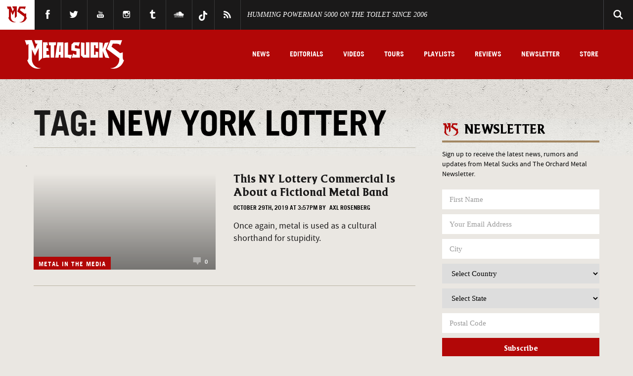

--- FILE ---
content_type: text/html; charset=UTF-8
request_url: https://www.metalsucks.net/tag/new-york-lottery/
body_size: 37450
content:
<!DOCTYPE HTML>
<!--[if IEMobile 7 ]><html class="no-js iem7"><![endif]-->
<!--[if lt IE 7 ]><html class="no-js ie6" lang="en"><![endif]-->
<!--[if IE 7 ]><html class="no-js ie7" lang="en"><![endif]-->
<!--[if IE 8 ]><html class="no-js ie8" lang="en"><![endif]-->
<!--[if IE 9 ]><html lang="en" class="ie9"> <![endif]-->
<!--[if (gte IE 10)|(gt IEMobile 7)|!(IEMobile)|!(IE)]><!--><html lang="en"><!--<![endif]-->
<head>

	


	<meta charset="utf-8">
  	<meta http-equiv="X-UA-Compatible" content="IE=edge,chrome=1"><script type="text/javascript">(window.NREUM||(NREUM={})).init={privacy:{cookies_enabled:true},ajax:{deny_list:["bam.nr-data.net"]},feature_flags:["soft_nav"],distributed_tracing:{enabled:true}};(window.NREUM||(NREUM={})).loader_config={agentID:"1588728279",accountID:"2111766",trustKey:"1101773",xpid:"VgcGUFFVDhABUVlXBAUHU10I",licenseKey:"a55408e999",applicationID:"1585340599",browserID:"1588728279"};;/*! For license information please see nr-loader-spa-1.308.0.min.js.LICENSE.txt */
(()=>{var e,t,r={384:(e,t,r)=>{"use strict";r.d(t,{NT:()=>a,US:()=>u,Zm:()=>o,bQ:()=>d,dV:()=>c,pV:()=>l});var n=r(6154),i=r(1863),s=r(1910);const a={beacon:"bam.nr-data.net",errorBeacon:"bam.nr-data.net"};function o(){return n.gm.NREUM||(n.gm.NREUM={}),void 0===n.gm.newrelic&&(n.gm.newrelic=n.gm.NREUM),n.gm.NREUM}function c(){let e=o();return e.o||(e.o={ST:n.gm.setTimeout,SI:n.gm.setImmediate||n.gm.setInterval,CT:n.gm.clearTimeout,XHR:n.gm.XMLHttpRequest,REQ:n.gm.Request,EV:n.gm.Event,PR:n.gm.Promise,MO:n.gm.MutationObserver,FETCH:n.gm.fetch,WS:n.gm.WebSocket},(0,s.i)(...Object.values(e.o))),e}function d(e,t){let r=o();r.initializedAgents??={},t.initializedAt={ms:(0,i.t)(),date:new Date},r.initializedAgents[e]=t}function u(e,t){o()[e]=t}function l(){return function(){let e=o();const t=e.info||{};e.info={beacon:a.beacon,errorBeacon:a.errorBeacon,...t}}(),function(){let e=o();const t=e.init||{};e.init={...t}}(),c(),function(){let e=o();const t=e.loader_config||{};e.loader_config={...t}}(),o()}},782:(e,t,r)=>{"use strict";r.d(t,{T:()=>n});const n=r(860).K7.pageViewTiming},860:(e,t,r)=>{"use strict";r.d(t,{$J:()=>u,K7:()=>c,P3:()=>d,XX:()=>i,Yy:()=>o,df:()=>s,qY:()=>n,v4:()=>a});const n="events",i="jserrors",s="browser/blobs",a="rum",o="browser/logs",c={ajax:"ajax",genericEvents:"generic_events",jserrors:i,logging:"logging",metrics:"metrics",pageAction:"page_action",pageViewEvent:"page_view_event",pageViewTiming:"page_view_timing",sessionReplay:"session_replay",sessionTrace:"session_trace",softNav:"soft_navigations",spa:"spa"},d={[c.pageViewEvent]:1,[c.pageViewTiming]:2,[c.metrics]:3,[c.jserrors]:4,[c.spa]:5,[c.ajax]:6,[c.sessionTrace]:7,[c.softNav]:8,[c.sessionReplay]:9,[c.logging]:10,[c.genericEvents]:11},u={[c.pageViewEvent]:a,[c.pageViewTiming]:n,[c.ajax]:n,[c.spa]:n,[c.softNav]:n,[c.metrics]:i,[c.jserrors]:i,[c.sessionTrace]:s,[c.sessionReplay]:s,[c.logging]:o,[c.genericEvents]:"ins"}},944:(e,t,r)=>{"use strict";r.d(t,{R:()=>i});var n=r(3241);function i(e,t){"function"==typeof console.debug&&(console.debug("New Relic Warning: https://github.com/newrelic/newrelic-browser-agent/blob/main/docs/warning-codes.md#".concat(e),t),(0,n.W)({agentIdentifier:null,drained:null,type:"data",name:"warn",feature:"warn",data:{code:e,secondary:t}}))}},993:(e,t,r)=>{"use strict";r.d(t,{A$:()=>s,ET:()=>a,TZ:()=>o,p_:()=>i});var n=r(860);const i={ERROR:"ERROR",WARN:"WARN",INFO:"INFO",DEBUG:"DEBUG",TRACE:"TRACE"},s={OFF:0,ERROR:1,WARN:2,INFO:3,DEBUG:4,TRACE:5},a="log",o=n.K7.logging},1541:(e,t,r)=>{"use strict";r.d(t,{U:()=>i,f:()=>n});const n={MFE:"MFE",BA:"BA"};function i(e,t){if(2!==t?.harvestEndpointVersion)return{};const r=t.agentRef.runtime.appMetadata.agents[0].entityGuid;return e?{"source.id":e.id,"source.name":e.name,"source.type":e.type,"parent.id":e.parent?.id||r,"parent.type":e.parent?.type||n.BA}:{"entity.guid":r,appId:t.agentRef.info.applicationID}}},1687:(e,t,r)=>{"use strict";r.d(t,{Ak:()=>d,Ze:()=>h,x3:()=>u});var n=r(3241),i=r(7836),s=r(3606),a=r(860),o=r(2646);const c={};function d(e,t){const r={staged:!1,priority:a.P3[t]||0};l(e),c[e].get(t)||c[e].set(t,r)}function u(e,t){e&&c[e]&&(c[e].get(t)&&c[e].delete(t),p(e,t,!1),c[e].size&&f(e))}function l(e){if(!e)throw new Error("agentIdentifier required");c[e]||(c[e]=new Map)}function h(e="",t="feature",r=!1){if(l(e),!e||!c[e].get(t)||r)return p(e,t);c[e].get(t).staged=!0,f(e)}function f(e){const t=Array.from(c[e]);t.every(([e,t])=>t.staged)&&(t.sort((e,t)=>e[1].priority-t[1].priority),t.forEach(([t])=>{c[e].delete(t),p(e,t)}))}function p(e,t,r=!0){const a=e?i.ee.get(e):i.ee,c=s.i.handlers;if(!a.aborted&&a.backlog&&c){if((0,n.W)({agentIdentifier:e,type:"lifecycle",name:"drain",feature:t}),r){const e=a.backlog[t],r=c[t];if(r){for(let t=0;e&&t<e.length;++t)g(e[t],r);Object.entries(r).forEach(([e,t])=>{Object.values(t||{}).forEach(t=>{t[0]?.on&&t[0]?.context()instanceof o.y&&t[0].on(e,t[1])})})}}a.isolatedBacklog||delete c[t],a.backlog[t]=null,a.emit("drain-"+t,[])}}function g(e,t){var r=e[1];Object.values(t[r]||{}).forEach(t=>{var r=e[0];if(t[0]===r){var n=t[1],i=e[3],s=e[2];n.apply(i,s)}})}},1738:(e,t,r)=>{"use strict";r.d(t,{U:()=>f,Y:()=>h});var n=r(3241),i=r(9908),s=r(1863),a=r(944),o=r(5701),c=r(3969),d=r(8362),u=r(860),l=r(4261);function h(e,t,r,s){const h=s||r;!h||h[e]&&h[e]!==d.d.prototype[e]||(h[e]=function(){(0,i.p)(c.xV,["API/"+e+"/called"],void 0,u.K7.metrics,r.ee),(0,n.W)({agentIdentifier:r.agentIdentifier,drained:!!o.B?.[r.agentIdentifier],type:"data",name:"api",feature:l.Pl+e,data:{}});try{return t.apply(this,arguments)}catch(e){(0,a.R)(23,e)}})}function f(e,t,r,n,a){const o=e.info;null===r?delete o.jsAttributes[t]:o.jsAttributes[t]=r,(a||null===r)&&(0,i.p)(l.Pl+n,[(0,s.t)(),t,r],void 0,"session",e.ee)}},1741:(e,t,r)=>{"use strict";r.d(t,{W:()=>s});var n=r(944),i=r(4261);class s{#e(e,...t){if(this[e]!==s.prototype[e])return this[e](...t);(0,n.R)(35,e)}addPageAction(e,t){return this.#e(i.hG,e,t)}register(e){return this.#e(i.eY,e)}recordCustomEvent(e,t){return this.#e(i.fF,e,t)}setPageViewName(e,t){return this.#e(i.Fw,e,t)}setCustomAttribute(e,t,r){return this.#e(i.cD,e,t,r)}noticeError(e,t){return this.#e(i.o5,e,t)}setUserId(e,t=!1){return this.#e(i.Dl,e,t)}setApplicationVersion(e){return this.#e(i.nb,e)}setErrorHandler(e){return this.#e(i.bt,e)}addRelease(e,t){return this.#e(i.k6,e,t)}log(e,t){return this.#e(i.$9,e,t)}start(){return this.#e(i.d3)}finished(e){return this.#e(i.BL,e)}recordReplay(){return this.#e(i.CH)}pauseReplay(){return this.#e(i.Tb)}addToTrace(e){return this.#e(i.U2,e)}setCurrentRouteName(e){return this.#e(i.PA,e)}interaction(e){return this.#e(i.dT,e)}wrapLogger(e,t,r){return this.#e(i.Wb,e,t,r)}measure(e,t){return this.#e(i.V1,e,t)}consent(e){return this.#e(i.Pv,e)}}},1863:(e,t,r)=>{"use strict";function n(){return Math.floor(performance.now())}r.d(t,{t:()=>n})},1910:(e,t,r)=>{"use strict";r.d(t,{i:()=>s});var n=r(944);const i=new Map;function s(...e){return e.every(e=>{if(i.has(e))return i.get(e);const t="function"==typeof e?e.toString():"",r=t.includes("[native code]"),s=t.includes("nrWrapper");return r||s||(0,n.R)(64,e?.name||t),i.set(e,r),r})}},2555:(e,t,r)=>{"use strict";r.d(t,{D:()=>o,f:()=>a});var n=r(384),i=r(8122);const s={beacon:n.NT.beacon,errorBeacon:n.NT.errorBeacon,licenseKey:void 0,applicationID:void 0,sa:void 0,queueTime:void 0,applicationTime:void 0,ttGuid:void 0,user:void 0,account:void 0,product:void 0,extra:void 0,jsAttributes:{},userAttributes:void 0,atts:void 0,transactionName:void 0,tNamePlain:void 0};function a(e){try{return!!e.licenseKey&&!!e.errorBeacon&&!!e.applicationID}catch(e){return!1}}const o=e=>(0,i.a)(e,s)},2614:(e,t,r)=>{"use strict";r.d(t,{BB:()=>a,H3:()=>n,g:()=>d,iL:()=>c,tS:()=>o,uh:()=>i,wk:()=>s});const n="NRBA",i="SESSION",s=144e5,a=18e5,o={STARTED:"session-started",PAUSE:"session-pause",RESET:"session-reset",RESUME:"session-resume",UPDATE:"session-update"},c={SAME_TAB:"same-tab",CROSS_TAB:"cross-tab"},d={OFF:0,FULL:1,ERROR:2}},2646:(e,t,r)=>{"use strict";r.d(t,{y:()=>n});class n{constructor(e){this.contextId=e}}},2843:(e,t,r)=>{"use strict";r.d(t,{G:()=>s,u:()=>i});var n=r(3878);function i(e,t=!1,r,i){(0,n.DD)("visibilitychange",function(){if(t)return void("hidden"===document.visibilityState&&e());e(document.visibilityState)},r,i)}function s(e,t,r){(0,n.sp)("pagehide",e,t,r)}},3241:(e,t,r)=>{"use strict";r.d(t,{W:()=>s});var n=r(6154);const i="newrelic";function s(e={}){try{n.gm.dispatchEvent(new CustomEvent(i,{detail:e}))}catch(e){}}},3304:(e,t,r)=>{"use strict";r.d(t,{A:()=>s});var n=r(7836);const i=()=>{const e=new WeakSet;return(t,r)=>{if("object"==typeof r&&null!==r){if(e.has(r))return;e.add(r)}return r}};function s(e){try{return JSON.stringify(e,i())??""}catch(e){try{n.ee.emit("internal-error",[e])}catch(e){}return""}}},3333:(e,t,r)=>{"use strict";r.d(t,{$v:()=>u,TZ:()=>n,Xh:()=>c,Zp:()=>i,kd:()=>d,mq:()=>o,nf:()=>a,qN:()=>s});const n=r(860).K7.genericEvents,i=["auxclick","click","copy","keydown","paste","scrollend"],s=["focus","blur"],a=4,o=1e3,c=2e3,d=["PageAction","UserAction","BrowserPerformance"],u={RESOURCES:"experimental.resources",REGISTER:"register"}},3434:(e,t,r)=>{"use strict";r.d(t,{Jt:()=>s,YM:()=>d});var n=r(7836),i=r(5607);const s="nr@original:".concat(i.W),a=50;var o=Object.prototype.hasOwnProperty,c=!1;function d(e,t){return e||(e=n.ee),r.inPlace=function(e,t,n,i,s){n||(n="");const a="-"===n.charAt(0);for(let o=0;o<t.length;o++){const c=t[o],d=e[c];l(d)||(e[c]=r(d,a?c+n:n,i,c,s))}},r.flag=s,r;function r(t,r,n,c,d){return l(t)?t:(r||(r=""),nrWrapper[s]=t,function(e,t,r){if(Object.defineProperty&&Object.keys)try{return Object.keys(e).forEach(function(r){Object.defineProperty(t,r,{get:function(){return e[r]},set:function(t){return e[r]=t,t}})}),t}catch(e){u([e],r)}for(var n in e)o.call(e,n)&&(t[n]=e[n])}(t,nrWrapper,e),nrWrapper);function nrWrapper(){var s,o,l,h;let f;try{o=this,s=[...arguments],l="function"==typeof n?n(s,o):n||{}}catch(t){u([t,"",[s,o,c],l],e)}i(r+"start",[s,o,c],l,d);const p=performance.now();let g;try{return h=t.apply(o,s),g=performance.now(),h}catch(e){throw g=performance.now(),i(r+"err",[s,o,e],l,d),f=e,f}finally{const e=g-p,t={start:p,end:g,duration:e,isLongTask:e>=a,methodName:c,thrownError:f};t.isLongTask&&i("long-task",[t,o],l,d),i(r+"end",[s,o,h],l,d)}}}function i(r,n,i,s){if(!c||t){var a=c;c=!0;try{e.emit(r,n,i,t,s)}catch(t){u([t,r,n,i],e)}c=a}}}function u(e,t){t||(t=n.ee);try{t.emit("internal-error",e)}catch(e){}}function l(e){return!(e&&"function"==typeof e&&e.apply&&!e[s])}},3606:(e,t,r)=>{"use strict";r.d(t,{i:()=>s});var n=r(9908);s.on=a;var i=s.handlers={};function s(e,t,r,s){a(s||n.d,i,e,t,r)}function a(e,t,r,i,s){s||(s="feature"),e||(e=n.d);var a=t[s]=t[s]||{};(a[r]=a[r]||[]).push([e,i])}},3738:(e,t,r)=>{"use strict";r.d(t,{He:()=>i,Kp:()=>o,Lc:()=>d,Rz:()=>u,TZ:()=>n,bD:()=>s,d3:()=>a,jx:()=>l,sl:()=>h,uP:()=>c});const n=r(860).K7.sessionTrace,i="bstResource",s="resource",a="-start",o="-end",c="fn"+a,d="fn"+o,u="pushState",l=1e3,h=3e4},3785:(e,t,r)=>{"use strict";r.d(t,{R:()=>c,b:()=>d});var n=r(9908),i=r(1863),s=r(860),a=r(3969),o=r(993);function c(e,t,r={},c=o.p_.INFO,d=!0,u,l=(0,i.t)()){(0,n.p)(a.xV,["API/logging/".concat(c.toLowerCase(),"/called")],void 0,s.K7.metrics,e),(0,n.p)(o.ET,[l,t,r,c,d,u],void 0,s.K7.logging,e)}function d(e){return"string"==typeof e&&Object.values(o.p_).some(t=>t===e.toUpperCase().trim())}},3878:(e,t,r)=>{"use strict";function n(e,t){return{capture:e,passive:!1,signal:t}}function i(e,t,r=!1,i){window.addEventListener(e,t,n(r,i))}function s(e,t,r=!1,i){document.addEventListener(e,t,n(r,i))}r.d(t,{DD:()=>s,jT:()=>n,sp:()=>i})},3962:(e,t,r)=>{"use strict";r.d(t,{AM:()=>a,O2:()=>l,OV:()=>s,Qu:()=>h,TZ:()=>c,ih:()=>f,pP:()=>o,t1:()=>u,tC:()=>i,wD:()=>d});var n=r(860);const i=["click","keydown","submit"],s="popstate",a="api",o="initialPageLoad",c=n.K7.softNav,d=5e3,u=500,l={INITIAL_PAGE_LOAD:"",ROUTE_CHANGE:1,UNSPECIFIED:2},h={INTERACTION:1,AJAX:2,CUSTOM_END:3,CUSTOM_TRACER:4},f={IP:"in progress",PF:"pending finish",FIN:"finished",CAN:"cancelled"}},3969:(e,t,r)=>{"use strict";r.d(t,{TZ:()=>n,XG:()=>o,rs:()=>i,xV:()=>a,z_:()=>s});const n=r(860).K7.metrics,i="sm",s="cm",a="storeSupportabilityMetrics",o="storeEventMetrics"},4234:(e,t,r)=>{"use strict";r.d(t,{W:()=>s});var n=r(7836),i=r(1687);class s{constructor(e,t){this.agentIdentifier=e,this.ee=n.ee.get(e),this.featureName=t,this.blocked=!1}deregisterDrain(){(0,i.x3)(this.agentIdentifier,this.featureName)}}},4261:(e,t,r)=>{"use strict";r.d(t,{$9:()=>u,BL:()=>c,CH:()=>p,Dl:()=>R,Fw:()=>w,PA:()=>v,Pl:()=>n,Pv:()=>A,Tb:()=>h,U2:()=>a,V1:()=>E,Wb:()=>T,bt:()=>y,cD:()=>b,d3:()=>x,dT:()=>d,eY:()=>g,fF:()=>f,hG:()=>s,hw:()=>i,k6:()=>o,nb:()=>m,o5:()=>l});const n="api-",i=n+"ixn-",s="addPageAction",a="addToTrace",o="addRelease",c="finished",d="interaction",u="log",l="noticeError",h="pauseReplay",f="recordCustomEvent",p="recordReplay",g="register",m="setApplicationVersion",v="setCurrentRouteName",b="setCustomAttribute",y="setErrorHandler",w="setPageViewName",R="setUserId",x="start",T="wrapLogger",E="measure",A="consent"},5205:(e,t,r)=>{"use strict";r.d(t,{j:()=>S});var n=r(384),i=r(1741);var s=r(2555),a=r(3333);const o=e=>{if(!e||"string"!=typeof e)return!1;try{document.createDocumentFragment().querySelector(e)}catch{return!1}return!0};var c=r(2614),d=r(944),u=r(8122);const l="[data-nr-mask]",h=e=>(0,u.a)(e,(()=>{const e={feature_flags:[],experimental:{allow_registered_children:!1,resources:!1},mask_selector:"*",block_selector:"[data-nr-block]",mask_input_options:{color:!1,date:!1,"datetime-local":!1,email:!1,month:!1,number:!1,range:!1,search:!1,tel:!1,text:!1,time:!1,url:!1,week:!1,textarea:!1,select:!1,password:!0}};return{ajax:{deny_list:void 0,block_internal:!0,enabled:!0,autoStart:!0},api:{get allow_registered_children(){return e.feature_flags.includes(a.$v.REGISTER)||e.experimental.allow_registered_children},set allow_registered_children(t){e.experimental.allow_registered_children=t},duplicate_registered_data:!1},browser_consent_mode:{enabled:!1},distributed_tracing:{enabled:void 0,exclude_newrelic_header:void 0,cors_use_newrelic_header:void 0,cors_use_tracecontext_headers:void 0,allowed_origins:void 0},get feature_flags(){return e.feature_flags},set feature_flags(t){e.feature_flags=t},generic_events:{enabled:!0,autoStart:!0},harvest:{interval:30},jserrors:{enabled:!0,autoStart:!0},logging:{enabled:!0,autoStart:!0},metrics:{enabled:!0,autoStart:!0},obfuscate:void 0,page_action:{enabled:!0},page_view_event:{enabled:!0,autoStart:!0},page_view_timing:{enabled:!0,autoStart:!0},performance:{capture_marks:!1,capture_measures:!1,capture_detail:!0,resources:{get enabled(){return e.feature_flags.includes(a.$v.RESOURCES)||e.experimental.resources},set enabled(t){e.experimental.resources=t},asset_types:[],first_party_domains:[],ignore_newrelic:!0}},privacy:{cookies_enabled:!0},proxy:{assets:void 0,beacon:void 0},session:{expiresMs:c.wk,inactiveMs:c.BB},session_replay:{autoStart:!0,enabled:!1,preload:!1,sampling_rate:10,error_sampling_rate:100,collect_fonts:!1,inline_images:!1,fix_stylesheets:!0,mask_all_inputs:!0,get mask_text_selector(){return e.mask_selector},set mask_text_selector(t){o(t)?e.mask_selector="".concat(t,",").concat(l):""===t||null===t?e.mask_selector=l:(0,d.R)(5,t)},get block_class(){return"nr-block"},get ignore_class(){return"nr-ignore"},get mask_text_class(){return"nr-mask"},get block_selector(){return e.block_selector},set block_selector(t){o(t)?e.block_selector+=",".concat(t):""!==t&&(0,d.R)(6,t)},get mask_input_options(){return e.mask_input_options},set mask_input_options(t){t&&"object"==typeof t?e.mask_input_options={...t,password:!0}:(0,d.R)(7,t)}},session_trace:{enabled:!0,autoStart:!0},soft_navigations:{enabled:!0,autoStart:!0},spa:{enabled:!0,autoStart:!0},ssl:void 0,user_actions:{enabled:!0,elementAttributes:["id","className","tagName","type"]}}})());var f=r(6154),p=r(9324);let g=0;const m={buildEnv:p.F3,distMethod:p.Xs,version:p.xv,originTime:f.WN},v={consented:!1},b={appMetadata:{},get consented(){return this.session?.state?.consent||v.consented},set consented(e){v.consented=e},customTransaction:void 0,denyList:void 0,disabled:!1,harvester:void 0,isolatedBacklog:!1,isRecording:!1,loaderType:void 0,maxBytes:3e4,obfuscator:void 0,onerror:void 0,ptid:void 0,releaseIds:{},session:void 0,timeKeeper:void 0,registeredEntities:[],jsAttributesMetadata:{bytes:0},get harvestCount(){return++g}},y=e=>{const t=(0,u.a)(e,b),r=Object.keys(m).reduce((e,t)=>(e[t]={value:m[t],writable:!1,configurable:!0,enumerable:!0},e),{});return Object.defineProperties(t,r)};var w=r(5701);const R=e=>{const t=e.startsWith("http");e+="/",r.p=t?e:"https://"+e};var x=r(7836),T=r(3241);const E={accountID:void 0,trustKey:void 0,agentID:void 0,licenseKey:void 0,applicationID:void 0,xpid:void 0},A=e=>(0,u.a)(e,E),_=new Set;function S(e,t={},r,a){let{init:o,info:c,loader_config:d,runtime:u={},exposed:l=!0}=t;if(!c){const e=(0,n.pV)();o=e.init,c=e.info,d=e.loader_config}e.init=h(o||{}),e.loader_config=A(d||{}),c.jsAttributes??={},f.bv&&(c.jsAttributes.isWorker=!0),e.info=(0,s.D)(c);const p=e.init,g=[c.beacon,c.errorBeacon];_.has(e.agentIdentifier)||(p.proxy.assets&&(R(p.proxy.assets),g.push(p.proxy.assets)),p.proxy.beacon&&g.push(p.proxy.beacon),e.beacons=[...g],function(e){const t=(0,n.pV)();Object.getOwnPropertyNames(i.W.prototype).forEach(r=>{const n=i.W.prototype[r];if("function"!=typeof n||"constructor"===n)return;let s=t[r];e[r]&&!1!==e.exposed&&"micro-agent"!==e.runtime?.loaderType&&(t[r]=(...t)=>{const n=e[r](...t);return s?s(...t):n})})}(e),(0,n.US)("activatedFeatures",w.B)),u.denyList=[...p.ajax.deny_list||[],...p.ajax.block_internal?g:[]],u.ptid=e.agentIdentifier,u.loaderType=r,e.runtime=y(u),_.has(e.agentIdentifier)||(e.ee=x.ee.get(e.agentIdentifier),e.exposed=l,(0,T.W)({agentIdentifier:e.agentIdentifier,drained:!!w.B?.[e.agentIdentifier],type:"lifecycle",name:"initialize",feature:void 0,data:e.config})),_.add(e.agentIdentifier)}},5270:(e,t,r)=>{"use strict";r.d(t,{Aw:()=>a,SR:()=>s,rF:()=>o});var n=r(384),i=r(7767);function s(e){return!!(0,n.dV)().o.MO&&(0,i.V)(e)&&!0===e?.session_trace.enabled}function a(e){return!0===e?.session_replay.preload&&s(e)}function o(e,t){try{if("string"==typeof t?.type){if("password"===t.type.toLowerCase())return"*".repeat(e?.length||0);if(void 0!==t?.dataset?.nrUnmask||t?.classList?.contains("nr-unmask"))return e}}catch(e){}return"string"==typeof e?e.replace(/[\S]/g,"*"):"*".repeat(e?.length||0)}},5289:(e,t,r)=>{"use strict";r.d(t,{GG:()=>a,Qr:()=>c,sB:()=>o});var n=r(3878),i=r(6389);function s(){return"undefined"==typeof document||"complete"===document.readyState}function a(e,t){if(s())return e();const r=(0,i.J)(e),a=setInterval(()=>{s()&&(clearInterval(a),r())},500);(0,n.sp)("load",r,t)}function o(e){if(s())return e();(0,n.DD)("DOMContentLoaded",e)}function c(e){if(s())return e();(0,n.sp)("popstate",e)}},5607:(e,t,r)=>{"use strict";r.d(t,{W:()=>n});const n=(0,r(9566).bz)()},5701:(e,t,r)=>{"use strict";r.d(t,{B:()=>s,t:()=>a});var n=r(3241);const i=new Set,s={};function a(e,t){const r=t.agentIdentifier;s[r]??={},e&&"object"==typeof e&&(i.has(r)||(t.ee.emit("rumresp",[e]),s[r]=e,i.add(r),(0,n.W)({agentIdentifier:r,loaded:!0,drained:!0,type:"lifecycle",name:"load",feature:void 0,data:e})))}},6154:(e,t,r)=>{"use strict";r.d(t,{OF:()=>d,RI:()=>i,WN:()=>h,bv:()=>s,eN:()=>f,gm:()=>a,lR:()=>l,m:()=>c,mw:()=>o,sb:()=>u});var n=r(1863);const i="undefined"!=typeof window&&!!window.document,s="undefined"!=typeof WorkerGlobalScope&&("undefined"!=typeof self&&self instanceof WorkerGlobalScope&&self.navigator instanceof WorkerNavigator||"undefined"!=typeof globalThis&&globalThis instanceof WorkerGlobalScope&&globalThis.navigator instanceof WorkerNavigator),a=i?window:"undefined"!=typeof WorkerGlobalScope&&("undefined"!=typeof self&&self instanceof WorkerGlobalScope&&self||"undefined"!=typeof globalThis&&globalThis instanceof WorkerGlobalScope&&globalThis),o=Boolean("hidden"===a?.document?.visibilityState),c=""+a?.location,d=/iPad|iPhone|iPod/.test(a.navigator?.userAgent),u=d&&"undefined"==typeof SharedWorker,l=(()=>{const e=a.navigator?.userAgent?.match(/Firefox[/\s](\d+\.\d+)/);return Array.isArray(e)&&e.length>=2?+e[1]:0})(),h=Date.now()-(0,n.t)(),f=()=>"undefined"!=typeof PerformanceNavigationTiming&&a?.performance?.getEntriesByType("navigation")?.[0]?.responseStart},6344:(e,t,r)=>{"use strict";r.d(t,{BB:()=>u,Qb:()=>l,TZ:()=>i,Ug:()=>a,Vh:()=>s,_s:()=>o,bc:()=>d,yP:()=>c});var n=r(2614);const i=r(860).K7.sessionReplay,s="errorDuringReplay",a=.12,o={DomContentLoaded:0,Load:1,FullSnapshot:2,IncrementalSnapshot:3,Meta:4,Custom:5},c={[n.g.ERROR]:15e3,[n.g.FULL]:3e5,[n.g.OFF]:0},d={RESET:{message:"Session was reset",sm:"Reset"},IMPORT:{message:"Recorder failed to import",sm:"Import"},TOO_MANY:{message:"429: Too Many Requests",sm:"Too-Many"},TOO_BIG:{message:"Payload was too large",sm:"Too-Big"},CROSS_TAB:{message:"Session Entity was set to OFF on another tab",sm:"Cross-Tab"},ENTITLEMENTS:{message:"Session Replay is not allowed and will not be started",sm:"Entitlement"}},u=5e3,l={API:"api",RESUME:"resume",SWITCH_TO_FULL:"switchToFull",INITIALIZE:"initialize",PRELOAD:"preload"}},6389:(e,t,r)=>{"use strict";function n(e,t=500,r={}){const n=r?.leading||!1;let i;return(...r)=>{n&&void 0===i&&(e.apply(this,r),i=setTimeout(()=>{i=clearTimeout(i)},t)),n||(clearTimeout(i),i=setTimeout(()=>{e.apply(this,r)},t))}}function i(e){let t=!1;return(...r)=>{t||(t=!0,e.apply(this,r))}}r.d(t,{J:()=>i,s:()=>n})},6630:(e,t,r)=>{"use strict";r.d(t,{T:()=>n});const n=r(860).K7.pageViewEvent},6774:(e,t,r)=>{"use strict";r.d(t,{T:()=>n});const n=r(860).K7.jserrors},7295:(e,t,r)=>{"use strict";r.d(t,{Xv:()=>a,gX:()=>i,iW:()=>s});var n=[];function i(e){if(!e||s(e))return!1;if(0===n.length)return!0;if("*"===n[0].hostname)return!1;for(var t=0;t<n.length;t++){var r=n[t];if(r.hostname.test(e.hostname)&&r.pathname.test(e.pathname))return!1}return!0}function s(e){return void 0===e.hostname}function a(e){if(n=[],e&&e.length)for(var t=0;t<e.length;t++){let r=e[t];if(!r)continue;if("*"===r)return void(n=[{hostname:"*"}]);0===r.indexOf("http://")?r=r.substring(7):0===r.indexOf("https://")&&(r=r.substring(8));const i=r.indexOf("/");let s,a;i>0?(s=r.substring(0,i),a=r.substring(i)):(s=r,a="*");let[c]=s.split(":");n.push({hostname:o(c),pathname:o(a,!0)})}}function o(e,t=!1){const r=e.replace(/[.+?^${}()|[\]\\]/g,e=>"\\"+e).replace(/\*/g,".*?");return new RegExp((t?"^":"")+r+"$")}},7485:(e,t,r)=>{"use strict";r.d(t,{D:()=>i});var n=r(6154);function i(e){if(0===(e||"").indexOf("data:"))return{protocol:"data"};try{const t=new URL(e,location.href),r={port:t.port,hostname:t.hostname,pathname:t.pathname,search:t.search,protocol:t.protocol.slice(0,t.protocol.indexOf(":")),sameOrigin:t.protocol===n.gm?.location?.protocol&&t.host===n.gm?.location?.host};return r.port&&""!==r.port||("http:"===t.protocol&&(r.port="80"),"https:"===t.protocol&&(r.port="443")),r.pathname&&""!==r.pathname?r.pathname.startsWith("/")||(r.pathname="/".concat(r.pathname)):r.pathname="/",r}catch(e){return{}}}},7699:(e,t,r)=>{"use strict";r.d(t,{It:()=>s,KC:()=>o,No:()=>i,qh:()=>a});var n=r(860);const i=16e3,s=1e6,a="SESSION_ERROR",o={[n.K7.logging]:!0,[n.K7.genericEvents]:!1,[n.K7.jserrors]:!1,[n.K7.ajax]:!1}},7767:(e,t,r)=>{"use strict";r.d(t,{V:()=>i});var n=r(6154);const i=e=>n.RI&&!0===e?.privacy.cookies_enabled},7836:(e,t,r)=>{"use strict";r.d(t,{P:()=>o,ee:()=>c});var n=r(384),i=r(8990),s=r(2646),a=r(5607);const o="nr@context:".concat(a.W),c=function e(t,r){var n={},a={},u={},l=!1;try{l=16===r.length&&d.initializedAgents?.[r]?.runtime.isolatedBacklog}catch(e){}var h={on:p,addEventListener:p,removeEventListener:function(e,t){var r=n[e];if(!r)return;for(var i=0;i<r.length;i++)r[i]===t&&r.splice(i,1)},emit:function(e,r,n,i,s){!1!==s&&(s=!0);if(c.aborted&&!i)return;t&&s&&t.emit(e,r,n);var o=f(n);g(e).forEach(e=>{e.apply(o,r)});var d=v()[a[e]];d&&d.push([h,e,r,o]);return o},get:m,listeners:g,context:f,buffer:function(e,t){const r=v();if(t=t||"feature",h.aborted)return;Object.entries(e||{}).forEach(([e,n])=>{a[n]=t,t in r||(r[t]=[])})},abort:function(){h._aborted=!0,Object.keys(h.backlog).forEach(e=>{delete h.backlog[e]})},isBuffering:function(e){return!!v()[a[e]]},debugId:r,backlog:l?{}:t&&"object"==typeof t.backlog?t.backlog:{},isolatedBacklog:l};return Object.defineProperty(h,"aborted",{get:()=>{let e=h._aborted||!1;return e||(t&&(e=t.aborted),e)}}),h;function f(e){return e&&e instanceof s.y?e:e?(0,i.I)(e,o,()=>new s.y(o)):new s.y(o)}function p(e,t){n[e]=g(e).concat(t)}function g(e){return n[e]||[]}function m(t){return u[t]=u[t]||e(h,t)}function v(){return h.backlog}}(void 0,"globalEE"),d=(0,n.Zm)();d.ee||(d.ee=c)},8122:(e,t,r)=>{"use strict";r.d(t,{a:()=>i});var n=r(944);function i(e,t){try{if(!e||"object"!=typeof e)return(0,n.R)(3);if(!t||"object"!=typeof t)return(0,n.R)(4);const r=Object.create(Object.getPrototypeOf(t),Object.getOwnPropertyDescriptors(t)),s=0===Object.keys(r).length?e:r;for(let a in s)if(void 0!==e[a])try{if(null===e[a]){r[a]=null;continue}Array.isArray(e[a])&&Array.isArray(t[a])?r[a]=Array.from(new Set([...e[a],...t[a]])):"object"==typeof e[a]&&"object"==typeof t[a]?r[a]=i(e[a],t[a]):r[a]=e[a]}catch(e){r[a]||(0,n.R)(1,e)}return r}catch(e){(0,n.R)(2,e)}}},8139:(e,t,r)=>{"use strict";r.d(t,{u:()=>h});var n=r(7836),i=r(3434),s=r(8990),a=r(6154);const o={},c=a.gm.XMLHttpRequest,d="addEventListener",u="removeEventListener",l="nr@wrapped:".concat(n.P);function h(e){var t=function(e){return(e||n.ee).get("events")}(e);if(o[t.debugId]++)return t;o[t.debugId]=1;var r=(0,i.YM)(t,!0);function h(e){r.inPlace(e,[d,u],"-",p)}function p(e,t){return e[1]}return"getPrototypeOf"in Object&&(a.RI&&f(document,h),c&&f(c.prototype,h),f(a.gm,h)),t.on(d+"-start",function(e,t){var n=e[1];if(null!==n&&("function"==typeof n||"object"==typeof n)&&"newrelic"!==e[0]){var i=(0,s.I)(n,l,function(){var e={object:function(){if("function"!=typeof n.handleEvent)return;return n.handleEvent.apply(n,arguments)},function:n}[typeof n];return e?r(e,"fn-",null,e.name||"anonymous"):n});this.wrapped=e[1]=i}}),t.on(u+"-start",function(e){e[1]=this.wrapped||e[1]}),t}function f(e,t,...r){let n=e;for(;"object"==typeof n&&!Object.prototype.hasOwnProperty.call(n,d);)n=Object.getPrototypeOf(n);n&&t(n,...r)}},8362:(e,t,r)=>{"use strict";r.d(t,{d:()=>s});var n=r(9566),i=r(1741);class s extends i.W{agentIdentifier=(0,n.LA)(16)}},8374:(e,t,r)=>{r.nc=(()=>{try{return document?.currentScript?.nonce}catch(e){}return""})()},8990:(e,t,r)=>{"use strict";r.d(t,{I:()=>i});var n=Object.prototype.hasOwnProperty;function i(e,t,r){if(n.call(e,t))return e[t];var i=r();if(Object.defineProperty&&Object.keys)try{return Object.defineProperty(e,t,{value:i,writable:!0,enumerable:!1}),i}catch(e){}return e[t]=i,i}},9119:(e,t,r)=>{"use strict";r.d(t,{L:()=>s});var n=/([^?#]*)[^#]*(#[^?]*|$).*/,i=/([^?#]*)().*/;function s(e,t){return e?e.replace(t?n:i,"$1$2"):e}},9300:(e,t,r)=>{"use strict";r.d(t,{T:()=>n});const n=r(860).K7.ajax},9324:(e,t,r)=>{"use strict";r.d(t,{AJ:()=>a,F3:()=>i,Xs:()=>s,Yq:()=>o,xv:()=>n});const n="1.308.0",i="PROD",s="CDN",a="@newrelic/rrweb",o="1.0.1"},9566:(e,t,r)=>{"use strict";r.d(t,{LA:()=>o,ZF:()=>c,bz:()=>a,el:()=>d});var n=r(6154);const i="xxxxxxxx-xxxx-4xxx-yxxx-xxxxxxxxxxxx";function s(e,t){return e?15&e[t]:16*Math.random()|0}function a(){const e=n.gm?.crypto||n.gm?.msCrypto;let t,r=0;return e&&e.getRandomValues&&(t=e.getRandomValues(new Uint8Array(30))),i.split("").map(e=>"x"===e?s(t,r++).toString(16):"y"===e?(3&s()|8).toString(16):e).join("")}function o(e){const t=n.gm?.crypto||n.gm?.msCrypto;let r,i=0;t&&t.getRandomValues&&(r=t.getRandomValues(new Uint8Array(e)));const a=[];for(var o=0;o<e;o++)a.push(s(r,i++).toString(16));return a.join("")}function c(){return o(16)}function d(){return o(32)}},9908:(e,t,r)=>{"use strict";r.d(t,{d:()=>n,p:()=>i});var n=r(7836).ee.get("handle");function i(e,t,r,i,s){s?(s.buffer([e],i),s.emit(e,t,r)):(n.buffer([e],i),n.emit(e,t,r))}}},n={};function i(e){var t=n[e];if(void 0!==t)return t.exports;var s=n[e]={exports:{}};return r[e](s,s.exports,i),s.exports}i.m=r,i.d=(e,t)=>{for(var r in t)i.o(t,r)&&!i.o(e,r)&&Object.defineProperty(e,r,{enumerable:!0,get:t[r]})},i.f={},i.e=e=>Promise.all(Object.keys(i.f).reduce((t,r)=>(i.f[r](e,t),t),[])),i.u=e=>({212:"nr-spa-compressor",249:"nr-spa-recorder",478:"nr-spa"}[e]+"-1.308.0.min.js"),i.o=(e,t)=>Object.prototype.hasOwnProperty.call(e,t),e={},t="NRBA-1.308.0.PROD:",i.l=(r,n,s,a)=>{if(e[r])e[r].push(n);else{var o,c;if(void 0!==s)for(var d=document.getElementsByTagName("script"),u=0;u<d.length;u++){var l=d[u];if(l.getAttribute("src")==r||l.getAttribute("data-webpack")==t+s){o=l;break}}if(!o){c=!0;var h={478:"sha512-RSfSVnmHk59T/uIPbdSE0LPeqcEdF4/+XhfJdBuccH5rYMOEZDhFdtnh6X6nJk7hGpzHd9Ujhsy7lZEz/ORYCQ==",249:"sha512-ehJXhmntm85NSqW4MkhfQqmeKFulra3klDyY0OPDUE+sQ3GokHlPh1pmAzuNy//3j4ac6lzIbmXLvGQBMYmrkg==",212:"sha512-B9h4CR46ndKRgMBcK+j67uSR2RCnJfGefU+A7FrgR/k42ovXy5x/MAVFiSvFxuVeEk/pNLgvYGMp1cBSK/G6Fg=="};(o=document.createElement("script")).charset="utf-8",i.nc&&o.setAttribute("nonce",i.nc),o.setAttribute("data-webpack",t+s),o.src=r,0!==o.src.indexOf(window.location.origin+"/")&&(o.crossOrigin="anonymous"),h[a]&&(o.integrity=h[a])}e[r]=[n];var f=(t,n)=>{o.onerror=o.onload=null,clearTimeout(p);var i=e[r];if(delete e[r],o.parentNode&&o.parentNode.removeChild(o),i&&i.forEach(e=>e(n)),t)return t(n)},p=setTimeout(f.bind(null,void 0,{type:"timeout",target:o}),12e4);o.onerror=f.bind(null,o.onerror),o.onload=f.bind(null,o.onload),c&&document.head.appendChild(o)}},i.r=e=>{"undefined"!=typeof Symbol&&Symbol.toStringTag&&Object.defineProperty(e,Symbol.toStringTag,{value:"Module"}),Object.defineProperty(e,"__esModule",{value:!0})},i.p="https://js-agent.newrelic.com/",(()=>{var e={38:0,788:0};i.f.j=(t,r)=>{var n=i.o(e,t)?e[t]:void 0;if(0!==n)if(n)r.push(n[2]);else{var s=new Promise((r,i)=>n=e[t]=[r,i]);r.push(n[2]=s);var a=i.p+i.u(t),o=new Error;i.l(a,r=>{if(i.o(e,t)&&(0!==(n=e[t])&&(e[t]=void 0),n)){var s=r&&("load"===r.type?"missing":r.type),a=r&&r.target&&r.target.src;o.message="Loading chunk "+t+" failed: ("+s+": "+a+")",o.name="ChunkLoadError",o.type=s,o.request=a,n[1](o)}},"chunk-"+t,t)}};var t=(t,r)=>{var n,s,[a,o,c]=r,d=0;if(a.some(t=>0!==e[t])){for(n in o)i.o(o,n)&&(i.m[n]=o[n]);if(c)c(i)}for(t&&t(r);d<a.length;d++)s=a[d],i.o(e,s)&&e[s]&&e[s][0](),e[s]=0},r=self["webpackChunk:NRBA-1.308.0.PROD"]=self["webpackChunk:NRBA-1.308.0.PROD"]||[];r.forEach(t.bind(null,0)),r.push=t.bind(null,r.push.bind(r))})(),(()=>{"use strict";i(8374);var e=i(8362),t=i(860);const r=Object.values(t.K7);var n=i(5205);var s=i(9908),a=i(1863),o=i(4261),c=i(1738);var d=i(1687),u=i(4234),l=i(5289),h=i(6154),f=i(944),p=i(5270),g=i(7767),m=i(6389),v=i(7699);class b extends u.W{constructor(e,t){super(e.agentIdentifier,t),this.agentRef=e,this.abortHandler=void 0,this.featAggregate=void 0,this.loadedSuccessfully=void 0,this.onAggregateImported=new Promise(e=>{this.loadedSuccessfully=e}),this.deferred=Promise.resolve(),!1===e.init[this.featureName].autoStart?this.deferred=new Promise((t,r)=>{this.ee.on("manual-start-all",(0,m.J)(()=>{(0,d.Ak)(e.agentIdentifier,this.featureName),t()}))}):(0,d.Ak)(e.agentIdentifier,t)}importAggregator(e,t,r={}){if(this.featAggregate)return;const n=async()=>{let n;await this.deferred;try{if((0,g.V)(e.init)){const{setupAgentSession:t}=await i.e(478).then(i.bind(i,8766));n=t(e)}}catch(e){(0,f.R)(20,e),this.ee.emit("internal-error",[e]),(0,s.p)(v.qh,[e],void 0,this.featureName,this.ee)}try{if(!this.#t(this.featureName,n,e.init))return(0,d.Ze)(this.agentIdentifier,this.featureName),void this.loadedSuccessfully(!1);const{Aggregate:i}=await t();this.featAggregate=new i(e,r),e.runtime.harvester.initializedAggregates.push(this.featAggregate),this.loadedSuccessfully(!0)}catch(e){(0,f.R)(34,e),this.abortHandler?.(),(0,d.Ze)(this.agentIdentifier,this.featureName,!0),this.loadedSuccessfully(!1),this.ee&&this.ee.abort()}};h.RI?(0,l.GG)(()=>n(),!0):n()}#t(e,r,n){if(this.blocked)return!1;switch(e){case t.K7.sessionReplay:return(0,p.SR)(n)&&!!r;case t.K7.sessionTrace:return!!r;default:return!0}}}var y=i(6630),w=i(2614),R=i(3241);class x extends b{static featureName=y.T;constructor(e){var t;super(e,y.T),this.setupInspectionEvents(e.agentIdentifier),t=e,(0,c.Y)(o.Fw,function(e,r){"string"==typeof e&&("/"!==e.charAt(0)&&(e="/"+e),t.runtime.customTransaction=(r||"http://custom.transaction")+e,(0,s.p)(o.Pl+o.Fw,[(0,a.t)()],void 0,void 0,t.ee))},t),this.importAggregator(e,()=>i.e(478).then(i.bind(i,2467)))}setupInspectionEvents(e){const t=(t,r)=>{t&&(0,R.W)({agentIdentifier:e,timeStamp:t.timeStamp,loaded:"complete"===t.target.readyState,type:"window",name:r,data:t.target.location+""})};(0,l.sB)(e=>{t(e,"DOMContentLoaded")}),(0,l.GG)(e=>{t(e,"load")}),(0,l.Qr)(e=>{t(e,"navigate")}),this.ee.on(w.tS.UPDATE,(t,r)=>{(0,R.W)({agentIdentifier:e,type:"lifecycle",name:"session",data:r})})}}var T=i(384);class E extends e.d{constructor(e){var t;(super(),h.gm)?(this.features={},(0,T.bQ)(this.agentIdentifier,this),this.desiredFeatures=new Set(e.features||[]),this.desiredFeatures.add(x),(0,n.j)(this,e,e.loaderType||"agent"),t=this,(0,c.Y)(o.cD,function(e,r,n=!1){if("string"==typeof e){if(["string","number","boolean"].includes(typeof r)||null===r)return(0,c.U)(t,e,r,o.cD,n);(0,f.R)(40,typeof r)}else(0,f.R)(39,typeof e)},t),function(e){(0,c.Y)(o.Dl,function(t,r=!1){if("string"!=typeof t&&null!==t)return void(0,f.R)(41,typeof t);const n=e.info.jsAttributes["enduser.id"];r&&null!=n&&n!==t?(0,s.p)(o.Pl+"setUserIdAndResetSession",[t],void 0,"session",e.ee):(0,c.U)(e,"enduser.id",t,o.Dl,!0)},e)}(this),function(e){(0,c.Y)(o.nb,function(t){if("string"==typeof t||null===t)return(0,c.U)(e,"application.version",t,o.nb,!1);(0,f.R)(42,typeof t)},e)}(this),function(e){(0,c.Y)(o.d3,function(){e.ee.emit("manual-start-all")},e)}(this),function(e){(0,c.Y)(o.Pv,function(t=!0){if("boolean"==typeof t){if((0,s.p)(o.Pl+o.Pv,[t],void 0,"session",e.ee),e.runtime.consented=t,t){const t=e.features.page_view_event;t.onAggregateImported.then(e=>{const r=t.featAggregate;e&&!r.sentRum&&r.sendRum()})}}else(0,f.R)(65,typeof t)},e)}(this),this.run()):(0,f.R)(21)}get config(){return{info:this.info,init:this.init,loader_config:this.loader_config,runtime:this.runtime}}get api(){return this}run(){try{const e=function(e){const t={};return r.forEach(r=>{t[r]=!!e[r]?.enabled}),t}(this.init),n=[...this.desiredFeatures];n.sort((e,r)=>t.P3[e.featureName]-t.P3[r.featureName]),n.forEach(r=>{if(!e[r.featureName]&&r.featureName!==t.K7.pageViewEvent)return;if(r.featureName===t.K7.spa)return void(0,f.R)(67);const n=function(e){switch(e){case t.K7.ajax:return[t.K7.jserrors];case t.K7.sessionTrace:return[t.K7.ajax,t.K7.pageViewEvent];case t.K7.sessionReplay:return[t.K7.sessionTrace];case t.K7.pageViewTiming:return[t.K7.pageViewEvent];default:return[]}}(r.featureName).filter(e=>!(e in this.features));n.length>0&&(0,f.R)(36,{targetFeature:r.featureName,missingDependencies:n}),this.features[r.featureName]=new r(this)})}catch(e){(0,f.R)(22,e);for(const e in this.features)this.features[e].abortHandler?.();const t=(0,T.Zm)();delete t.initializedAgents[this.agentIdentifier]?.features,delete this.sharedAggregator;return t.ee.get(this.agentIdentifier).abort(),!1}}}var A=i(2843),_=i(782);class S extends b{static featureName=_.T;constructor(e){super(e,_.T),h.RI&&((0,A.u)(()=>(0,s.p)("docHidden",[(0,a.t)()],void 0,_.T,this.ee),!0),(0,A.G)(()=>(0,s.p)("winPagehide",[(0,a.t)()],void 0,_.T,this.ee)),this.importAggregator(e,()=>i.e(478).then(i.bind(i,9917))))}}var O=i(3969);class I extends b{static featureName=O.TZ;constructor(e){super(e,O.TZ),h.RI&&document.addEventListener("securitypolicyviolation",e=>{(0,s.p)(O.xV,["Generic/CSPViolation/Detected"],void 0,this.featureName,this.ee)}),this.importAggregator(e,()=>i.e(478).then(i.bind(i,6555)))}}var N=i(6774),P=i(3878),k=i(3304);class D{constructor(e,t,r,n,i){this.name="UncaughtError",this.message="string"==typeof e?e:(0,k.A)(e),this.sourceURL=t,this.line=r,this.column=n,this.__newrelic=i}}function C(e){return M(e)?e:new D(void 0!==e?.message?e.message:e,e?.filename||e?.sourceURL,e?.lineno||e?.line,e?.colno||e?.col,e?.__newrelic,e?.cause)}function j(e){const t="Unhandled Promise Rejection: ";if(!e?.reason)return;if(M(e.reason)){try{e.reason.message.startsWith(t)||(e.reason.message=t+e.reason.message)}catch(e){}return C(e.reason)}const r=C(e.reason);return(r.message||"").startsWith(t)||(r.message=t+r.message),r}function L(e){if(e.error instanceof SyntaxError&&!/:\d+$/.test(e.error.stack?.trim())){const t=new D(e.message,e.filename,e.lineno,e.colno,e.error.__newrelic,e.cause);return t.name=SyntaxError.name,t}return M(e.error)?e.error:C(e)}function M(e){return e instanceof Error&&!!e.stack}function H(e,r,n,i,o=(0,a.t)()){"string"==typeof e&&(e=new Error(e)),(0,s.p)("err",[e,o,!1,r,n.runtime.isRecording,void 0,i],void 0,t.K7.jserrors,n.ee),(0,s.p)("uaErr",[],void 0,t.K7.genericEvents,n.ee)}var B=i(1541),K=i(993),W=i(3785);function U(e,{customAttributes:t={},level:r=K.p_.INFO}={},n,i,s=(0,a.t)()){(0,W.R)(n.ee,e,t,r,!1,i,s)}function F(e,r,n,i,c=(0,a.t)()){(0,s.p)(o.Pl+o.hG,[c,e,r,i],void 0,t.K7.genericEvents,n.ee)}function V(e,r,n,i,c=(0,a.t)()){const{start:d,end:u,customAttributes:l}=r||{},h={customAttributes:l||{}};if("object"!=typeof h.customAttributes||"string"!=typeof e||0===e.length)return void(0,f.R)(57);const p=(e,t)=>null==e?t:"number"==typeof e?e:e instanceof PerformanceMark?e.startTime:Number.NaN;if(h.start=p(d,0),h.end=p(u,c),Number.isNaN(h.start)||Number.isNaN(h.end))(0,f.R)(57);else{if(h.duration=h.end-h.start,!(h.duration<0))return(0,s.p)(o.Pl+o.V1,[h,e,i],void 0,t.K7.genericEvents,n.ee),h;(0,f.R)(58)}}function G(e,r={},n,i,c=(0,a.t)()){(0,s.p)(o.Pl+o.fF,[c,e,r,i],void 0,t.K7.genericEvents,n.ee)}function z(e){(0,c.Y)(o.eY,function(t){return Y(e,t)},e)}function Y(e,r,n){(0,f.R)(54,"newrelic.register"),r||={},r.type=B.f.MFE,r.licenseKey||=e.info.licenseKey,r.blocked=!1,r.parent=n||{},Array.isArray(r.tags)||(r.tags=[]);const i={};r.tags.forEach(e=>{"name"!==e&&"id"!==e&&(i["source.".concat(e)]=!0)}),r.isolated??=!0;let o=()=>{};const c=e.runtime.registeredEntities;if(!r.isolated){const e=c.find(({metadata:{target:{id:e}}})=>e===r.id&&!r.isolated);if(e)return e}const d=e=>{r.blocked=!0,o=e};function u(e){return"string"==typeof e&&!!e.trim()&&e.trim().length<501||"number"==typeof e}e.init.api.allow_registered_children||d((0,m.J)(()=>(0,f.R)(55))),u(r.id)&&u(r.name)||d((0,m.J)(()=>(0,f.R)(48,r)));const l={addPageAction:(t,n={})=>g(F,[t,{...i,...n},e],r),deregister:()=>{d((0,m.J)(()=>(0,f.R)(68)))},log:(t,n={})=>g(U,[t,{...n,customAttributes:{...i,...n.customAttributes||{}}},e],r),measure:(t,n={})=>g(V,[t,{...n,customAttributes:{...i,...n.customAttributes||{}}},e],r),noticeError:(t,n={})=>g(H,[t,{...i,...n},e],r),register:(t={})=>g(Y,[e,t],l.metadata.target),recordCustomEvent:(t,n={})=>g(G,[t,{...i,...n},e],r),setApplicationVersion:e=>p("application.version",e),setCustomAttribute:(e,t)=>p(e,t),setUserId:e=>p("enduser.id",e),metadata:{customAttributes:i,target:r}},h=()=>(r.blocked&&o(),r.blocked);h()||c.push(l);const p=(e,t)=>{h()||(i[e]=t)},g=(r,n,i)=>{if(h())return;const o=(0,a.t)();(0,s.p)(O.xV,["API/register/".concat(r.name,"/called")],void 0,t.K7.metrics,e.ee);try{if(e.init.api.duplicate_registered_data&&"register"!==r.name){let e=n;if(n[1]instanceof Object){const t={"child.id":i.id,"child.type":i.type};e="customAttributes"in n[1]?[n[0],{...n[1],customAttributes:{...n[1].customAttributes,...t}},...n.slice(2)]:[n[0],{...n[1],...t},...n.slice(2)]}r(...e,void 0,o)}return r(...n,i,o)}catch(e){(0,f.R)(50,e)}};return l}class Z extends b{static featureName=N.T;constructor(e){var t;super(e,N.T),t=e,(0,c.Y)(o.o5,(e,r)=>H(e,r,t),t),function(e){(0,c.Y)(o.bt,function(t){e.runtime.onerror=t},e)}(e),function(e){let t=0;(0,c.Y)(o.k6,function(e,r){++t>10||(this.runtime.releaseIds[e.slice(-200)]=(""+r).slice(-200))},e)}(e),z(e);try{this.removeOnAbort=new AbortController}catch(e){}this.ee.on("internal-error",(t,r)=>{this.abortHandler&&(0,s.p)("ierr",[C(t),(0,a.t)(),!0,{},e.runtime.isRecording,r],void 0,this.featureName,this.ee)}),h.gm.addEventListener("unhandledrejection",t=>{this.abortHandler&&(0,s.p)("err",[j(t),(0,a.t)(),!1,{unhandledPromiseRejection:1},e.runtime.isRecording],void 0,this.featureName,this.ee)},(0,P.jT)(!1,this.removeOnAbort?.signal)),h.gm.addEventListener("error",t=>{this.abortHandler&&(0,s.p)("err",[L(t),(0,a.t)(),!1,{},e.runtime.isRecording],void 0,this.featureName,this.ee)},(0,P.jT)(!1,this.removeOnAbort?.signal)),this.abortHandler=this.#r,this.importAggregator(e,()=>i.e(478).then(i.bind(i,2176)))}#r(){this.removeOnAbort?.abort(),this.abortHandler=void 0}}var q=i(8990);let X=1;function J(e){const t=typeof e;return!e||"object"!==t&&"function"!==t?-1:e===h.gm?0:(0,q.I)(e,"nr@id",function(){return X++})}function Q(e){if("string"==typeof e&&e.length)return e.length;if("object"==typeof e){if("undefined"!=typeof ArrayBuffer&&e instanceof ArrayBuffer&&e.byteLength)return e.byteLength;if("undefined"!=typeof Blob&&e instanceof Blob&&e.size)return e.size;if(!("undefined"!=typeof FormData&&e instanceof FormData))try{return(0,k.A)(e).length}catch(e){return}}}var ee=i(8139),te=i(7836),re=i(3434);const ne={},ie=["open","send"];function se(e){var t=e||te.ee;const r=function(e){return(e||te.ee).get("xhr")}(t);if(void 0===h.gm.XMLHttpRequest)return r;if(ne[r.debugId]++)return r;ne[r.debugId]=1,(0,ee.u)(t);var n=(0,re.YM)(r),i=h.gm.XMLHttpRequest,s=h.gm.MutationObserver,a=h.gm.Promise,o=h.gm.setInterval,c="readystatechange",d=["onload","onerror","onabort","onloadstart","onloadend","onprogress","ontimeout"],u=[],l=h.gm.XMLHttpRequest=function(e){const t=new i(e),s=r.context(t);try{r.emit("new-xhr",[t],s),t.addEventListener(c,(a=s,function(){var e=this;e.readyState>3&&!a.resolved&&(a.resolved=!0,r.emit("xhr-resolved",[],e)),n.inPlace(e,d,"fn-",y)}),(0,P.jT)(!1))}catch(e){(0,f.R)(15,e);try{r.emit("internal-error",[e])}catch(e){}}var a;return t};function p(e,t){n.inPlace(t,["onreadystatechange"],"fn-",y)}if(function(e,t){for(var r in e)t[r]=e[r]}(i,l),l.prototype=i.prototype,n.inPlace(l.prototype,ie,"-xhr-",y),r.on("send-xhr-start",function(e,t){p(e,t),function(e){u.push(e),s&&(g?g.then(b):o?o(b):(m=-m,v.data=m))}(t)}),r.on("open-xhr-start",p),s){var g=a&&a.resolve();if(!o&&!a){var m=1,v=document.createTextNode(m);new s(b).observe(v,{characterData:!0})}}else t.on("fn-end",function(e){e[0]&&e[0].type===c||b()});function b(){for(var e=0;e<u.length;e++)p(0,u[e]);u.length&&(u=[])}function y(e,t){return t}return r}var ae="fetch-",oe=ae+"body-",ce=["arrayBuffer","blob","json","text","formData"],de=h.gm.Request,ue=h.gm.Response,le="prototype";const he={};function fe(e){const t=function(e){return(e||te.ee).get("fetch")}(e);if(!(de&&ue&&h.gm.fetch))return t;if(he[t.debugId]++)return t;function r(e,r,n){var i=e[r];"function"==typeof i&&(e[r]=function(){var e,r=[...arguments],s={};t.emit(n+"before-start",[r],s),s[te.P]&&s[te.P].dt&&(e=s[te.P].dt);var a=i.apply(this,r);return t.emit(n+"start",[r,e],a),a.then(function(e){return t.emit(n+"end",[null,e],a),e},function(e){throw t.emit(n+"end",[e],a),e})})}return he[t.debugId]=1,ce.forEach(e=>{r(de[le],e,oe),r(ue[le],e,oe)}),r(h.gm,"fetch",ae),t.on(ae+"end",function(e,r){var n=this;if(r){var i=r.headers.get("content-length");null!==i&&(n.rxSize=i),t.emit(ae+"done",[null,r],n)}else t.emit(ae+"done",[e],n)}),t}var pe=i(7485),ge=i(9566);class me{constructor(e){this.agentRef=e}generateTracePayload(e){const t=this.agentRef.loader_config;if(!this.shouldGenerateTrace(e)||!t)return null;var r=(t.accountID||"").toString()||null,n=(t.agentID||"").toString()||null,i=(t.trustKey||"").toString()||null;if(!r||!n)return null;var s=(0,ge.ZF)(),a=(0,ge.el)(),o=Date.now(),c={spanId:s,traceId:a,timestamp:o};return(e.sameOrigin||this.isAllowedOrigin(e)&&this.useTraceContextHeadersForCors())&&(c.traceContextParentHeader=this.generateTraceContextParentHeader(s,a),c.traceContextStateHeader=this.generateTraceContextStateHeader(s,o,r,n,i)),(e.sameOrigin&&!this.excludeNewrelicHeader()||!e.sameOrigin&&this.isAllowedOrigin(e)&&this.useNewrelicHeaderForCors())&&(c.newrelicHeader=this.generateTraceHeader(s,a,o,r,n,i)),c}generateTraceContextParentHeader(e,t){return"00-"+t+"-"+e+"-01"}generateTraceContextStateHeader(e,t,r,n,i){return i+"@nr=0-1-"+r+"-"+n+"-"+e+"----"+t}generateTraceHeader(e,t,r,n,i,s){if(!("function"==typeof h.gm?.btoa))return null;var a={v:[0,1],d:{ty:"Browser",ac:n,ap:i,id:e,tr:t,ti:r}};return s&&n!==s&&(a.d.tk=s),btoa((0,k.A)(a))}shouldGenerateTrace(e){return this.agentRef.init?.distributed_tracing?.enabled&&this.isAllowedOrigin(e)}isAllowedOrigin(e){var t=!1;const r=this.agentRef.init?.distributed_tracing;if(e.sameOrigin)t=!0;else if(r?.allowed_origins instanceof Array)for(var n=0;n<r.allowed_origins.length;n++){var i=(0,pe.D)(r.allowed_origins[n]);if(e.hostname===i.hostname&&e.protocol===i.protocol&&e.port===i.port){t=!0;break}}return t}excludeNewrelicHeader(){var e=this.agentRef.init?.distributed_tracing;return!!e&&!!e.exclude_newrelic_header}useNewrelicHeaderForCors(){var e=this.agentRef.init?.distributed_tracing;return!!e&&!1!==e.cors_use_newrelic_header}useTraceContextHeadersForCors(){var e=this.agentRef.init?.distributed_tracing;return!!e&&!!e.cors_use_tracecontext_headers}}var ve=i(9300),be=i(7295);function ye(e){return"string"==typeof e?e:e instanceof(0,T.dV)().o.REQ?e.url:h.gm?.URL&&e instanceof URL?e.href:void 0}var we=["load","error","abort","timeout"],Re=we.length,xe=(0,T.dV)().o.REQ,Te=(0,T.dV)().o.XHR;const Ee="X-NewRelic-App-Data";class Ae extends b{static featureName=ve.T;constructor(e){super(e,ve.T),this.dt=new me(e),this.handler=(e,t,r,n)=>(0,s.p)(e,t,r,n,this.ee);try{const e={xmlhttprequest:"xhr",fetch:"fetch",beacon:"beacon"};h.gm?.performance?.getEntriesByType("resource").forEach(r=>{if(r.initiatorType in e&&0!==r.responseStatus){const n={status:r.responseStatus},i={rxSize:r.transferSize,duration:Math.floor(r.duration),cbTime:0};_e(n,r.name),this.handler("xhr",[n,i,r.startTime,r.responseEnd,e[r.initiatorType]],void 0,t.K7.ajax)}})}catch(e){}fe(this.ee),se(this.ee),function(e,r,n,i){function o(e){var t=this;t.totalCbs=0,t.called=0,t.cbTime=0,t.end=T,t.ended=!1,t.xhrGuids={},t.lastSize=null,t.loadCaptureCalled=!1,t.params=this.params||{},t.metrics=this.metrics||{},t.latestLongtaskEnd=0,e.addEventListener("load",function(r){E(t,e)},(0,P.jT)(!1)),h.lR||e.addEventListener("progress",function(e){t.lastSize=e.loaded},(0,P.jT)(!1))}function c(e){this.params={method:e[0]},_e(this,e[1]),this.metrics={}}function d(t,r){e.loader_config.xpid&&this.sameOrigin&&r.setRequestHeader("X-NewRelic-ID",e.loader_config.xpid);var n=i.generateTracePayload(this.parsedOrigin);if(n){var s=!1;n.newrelicHeader&&(r.setRequestHeader("newrelic",n.newrelicHeader),s=!0),n.traceContextParentHeader&&(r.setRequestHeader("traceparent",n.traceContextParentHeader),n.traceContextStateHeader&&r.setRequestHeader("tracestate",n.traceContextStateHeader),s=!0),s&&(this.dt=n)}}function u(e,t){var n=this.metrics,i=e[0],s=this;if(n&&i){var o=Q(i);o&&(n.txSize=o)}this.startTime=(0,a.t)(),this.body=i,this.listener=function(e){try{"abort"!==e.type||s.loadCaptureCalled||(s.params.aborted=!0),("load"!==e.type||s.called===s.totalCbs&&(s.onloadCalled||"function"!=typeof t.onload)&&"function"==typeof s.end)&&s.end(t)}catch(e){try{r.emit("internal-error",[e])}catch(e){}}};for(var c=0;c<Re;c++)t.addEventListener(we[c],this.listener,(0,P.jT)(!1))}function l(e,t,r){this.cbTime+=e,t?this.onloadCalled=!0:this.called+=1,this.called!==this.totalCbs||!this.onloadCalled&&"function"==typeof r.onload||"function"!=typeof this.end||this.end(r)}function f(e,t){var r=""+J(e)+!!t;this.xhrGuids&&!this.xhrGuids[r]&&(this.xhrGuids[r]=!0,this.totalCbs+=1)}function p(e,t){var r=""+J(e)+!!t;this.xhrGuids&&this.xhrGuids[r]&&(delete this.xhrGuids[r],this.totalCbs-=1)}function g(){this.endTime=(0,a.t)()}function m(e,t){t instanceof Te&&"load"===e[0]&&r.emit("xhr-load-added",[e[1],e[2]],t)}function v(e,t){t instanceof Te&&"load"===e[0]&&r.emit("xhr-load-removed",[e[1],e[2]],t)}function b(e,t,r){t instanceof Te&&("onload"===r&&(this.onload=!0),("load"===(e[0]&&e[0].type)||this.onload)&&(this.xhrCbStart=(0,a.t)()))}function y(e,t){this.xhrCbStart&&r.emit("xhr-cb-time",[(0,a.t)()-this.xhrCbStart,this.onload,t],t)}function w(e){var t,r=e[1]||{};if("string"==typeof e[0]?0===(t=e[0]).length&&h.RI&&(t=""+h.gm.location.href):e[0]&&e[0].url?t=e[0].url:h.gm?.URL&&e[0]&&e[0]instanceof URL?t=e[0].href:"function"==typeof e[0].toString&&(t=e[0].toString()),"string"==typeof t&&0!==t.length){t&&(this.parsedOrigin=(0,pe.D)(t),this.sameOrigin=this.parsedOrigin.sameOrigin);var n=i.generateTracePayload(this.parsedOrigin);if(n&&(n.newrelicHeader||n.traceContextParentHeader))if(e[0]&&e[0].headers)o(e[0].headers,n)&&(this.dt=n);else{var s={};for(var a in r)s[a]=r[a];s.headers=new Headers(r.headers||{}),o(s.headers,n)&&(this.dt=n),e.length>1?e[1]=s:e.push(s)}}function o(e,t){var r=!1;return t.newrelicHeader&&(e.set("newrelic",t.newrelicHeader),r=!0),t.traceContextParentHeader&&(e.set("traceparent",t.traceContextParentHeader),t.traceContextStateHeader&&e.set("tracestate",t.traceContextStateHeader),r=!0),r}}function R(e,t){this.params={},this.metrics={},this.startTime=(0,a.t)(),this.dt=t,e.length>=1&&(this.target=e[0]),e.length>=2&&(this.opts=e[1]);var r=this.opts||{},n=this.target;_e(this,ye(n));var i=(""+(n&&n instanceof xe&&n.method||r.method||"GET")).toUpperCase();this.params.method=i,this.body=r.body,this.txSize=Q(r.body)||0}function x(e,r){if(this.endTime=(0,a.t)(),this.params||(this.params={}),(0,be.iW)(this.params))return;let i;this.params.status=r?r.status:0,"string"==typeof this.rxSize&&this.rxSize.length>0&&(i=+this.rxSize);const s={txSize:this.txSize,rxSize:i,duration:(0,a.t)()-this.startTime};n("xhr",[this.params,s,this.startTime,this.endTime,"fetch"],this,t.K7.ajax)}function T(e){const r=this.params,i=this.metrics;if(!this.ended){this.ended=!0;for(let t=0;t<Re;t++)e.removeEventListener(we[t],this.listener,!1);r.aborted||(0,be.iW)(r)||(i.duration=(0,a.t)()-this.startTime,this.loadCaptureCalled||4!==e.readyState?null==r.status&&(r.status=0):E(this,e),i.cbTime=this.cbTime,n("xhr",[r,i,this.startTime,this.endTime,"xhr"],this,t.K7.ajax))}}function E(e,n){e.params.status=n.status;var i=function(e,t){var r=e.responseType;return"json"===r&&null!==t?t:"arraybuffer"===r||"blob"===r||"json"===r?Q(e.response):"text"===r||""===r||void 0===r?Q(e.responseText):void 0}(n,e.lastSize);if(i&&(e.metrics.rxSize=i),e.sameOrigin&&n.getAllResponseHeaders().indexOf(Ee)>=0){var a=n.getResponseHeader(Ee);a&&((0,s.p)(O.rs,["Ajax/CrossApplicationTracing/Header/Seen"],void 0,t.K7.metrics,r),e.params.cat=a.split(", ").pop())}e.loadCaptureCalled=!0}r.on("new-xhr",o),r.on("open-xhr-start",c),r.on("open-xhr-end",d),r.on("send-xhr-start",u),r.on("xhr-cb-time",l),r.on("xhr-load-added",f),r.on("xhr-load-removed",p),r.on("xhr-resolved",g),r.on("addEventListener-end",m),r.on("removeEventListener-end",v),r.on("fn-end",y),r.on("fetch-before-start",w),r.on("fetch-start",R),r.on("fn-start",b),r.on("fetch-done",x)}(e,this.ee,this.handler,this.dt),this.importAggregator(e,()=>i.e(478).then(i.bind(i,3845)))}}function _e(e,t){var r=(0,pe.D)(t),n=e.params||e;n.hostname=r.hostname,n.port=r.port,n.protocol=r.protocol,n.host=r.hostname+":"+r.port,n.pathname=r.pathname,e.parsedOrigin=r,e.sameOrigin=r.sameOrigin}const Se={},Oe=["pushState","replaceState"];function Ie(e){const t=function(e){return(e||te.ee).get("history")}(e);return!h.RI||Se[t.debugId]++||(Se[t.debugId]=1,(0,re.YM)(t).inPlace(window.history,Oe,"-")),t}var Ne=i(3738);function Pe(e){(0,c.Y)(o.BL,function(r=Date.now()){const n=r-h.WN;n<0&&(0,f.R)(62,r),(0,s.p)(O.XG,[o.BL,{time:n}],void 0,t.K7.metrics,e.ee),e.addToTrace({name:o.BL,start:r,origin:"nr"}),(0,s.p)(o.Pl+o.hG,[n,o.BL],void 0,t.K7.genericEvents,e.ee)},e)}const{He:ke,bD:De,d3:Ce,Kp:je,TZ:Le,Lc:Me,uP:He,Rz:Be}=Ne;class Ke extends b{static featureName=Le;constructor(e){var r;super(e,Le),r=e,(0,c.Y)(o.U2,function(e){if(!(e&&"object"==typeof e&&e.name&&e.start))return;const n={n:e.name,s:e.start-h.WN,e:(e.end||e.start)-h.WN,o:e.origin||"",t:"api"};n.s<0||n.e<0||n.e<n.s?(0,f.R)(61,{start:n.s,end:n.e}):(0,s.p)("bstApi",[n],void 0,t.K7.sessionTrace,r.ee)},r),Pe(e);if(!(0,g.V)(e.init))return void this.deregisterDrain();const n=this.ee;let d;Ie(n),this.eventsEE=(0,ee.u)(n),this.eventsEE.on(He,function(e,t){this.bstStart=(0,a.t)()}),this.eventsEE.on(Me,function(e,r){(0,s.p)("bst",[e[0],r,this.bstStart,(0,a.t)()],void 0,t.K7.sessionTrace,n)}),n.on(Be+Ce,function(e){this.time=(0,a.t)(),this.startPath=location.pathname+location.hash}),n.on(Be+je,function(e){(0,s.p)("bstHist",[location.pathname+location.hash,this.startPath,this.time],void 0,t.K7.sessionTrace,n)});try{d=new PerformanceObserver(e=>{const r=e.getEntries();(0,s.p)(ke,[r],void 0,t.K7.sessionTrace,n)}),d.observe({type:De,buffered:!0})}catch(e){}this.importAggregator(e,()=>i.e(478).then(i.bind(i,6974)),{resourceObserver:d})}}var We=i(6344);class Ue extends b{static featureName=We.TZ;#n;recorder;constructor(e){var r;let n;super(e,We.TZ),r=e,(0,c.Y)(o.CH,function(){(0,s.p)(o.CH,[],void 0,t.K7.sessionReplay,r.ee)},r),function(e){(0,c.Y)(o.Tb,function(){(0,s.p)(o.Tb,[],void 0,t.K7.sessionReplay,e.ee)},e)}(e);try{n=JSON.parse(localStorage.getItem("".concat(w.H3,"_").concat(w.uh)))}catch(e){}(0,p.SR)(e.init)&&this.ee.on(o.CH,()=>this.#i()),this.#s(n)&&this.importRecorder().then(e=>{e.startRecording(We.Qb.PRELOAD,n?.sessionReplayMode)}),this.importAggregator(this.agentRef,()=>i.e(478).then(i.bind(i,6167)),this),this.ee.on("err",e=>{this.blocked||this.agentRef.runtime.isRecording&&(this.errorNoticed=!0,(0,s.p)(We.Vh,[e],void 0,this.featureName,this.ee))})}#s(e){return e&&(e.sessionReplayMode===w.g.FULL||e.sessionReplayMode===w.g.ERROR)||(0,p.Aw)(this.agentRef.init)}importRecorder(){return this.recorder?Promise.resolve(this.recorder):(this.#n??=Promise.all([i.e(478),i.e(249)]).then(i.bind(i,4866)).then(({Recorder:e})=>(this.recorder=new e(this),this.recorder)).catch(e=>{throw this.ee.emit("internal-error",[e]),this.blocked=!0,e}),this.#n)}#i(){this.blocked||(this.featAggregate?this.featAggregate.mode!==w.g.FULL&&this.featAggregate.initializeRecording(w.g.FULL,!0,We.Qb.API):this.importRecorder().then(()=>{this.recorder.startRecording(We.Qb.API,w.g.FULL)}))}}var Fe=i(3962);class Ve extends b{static featureName=Fe.TZ;constructor(e){if(super(e,Fe.TZ),function(e){const r=e.ee.get("tracer");function n(){}(0,c.Y)(o.dT,function(e){return(new n).get("object"==typeof e?e:{})},e);const i=n.prototype={createTracer:function(n,i){var o={},c=this,d="function"==typeof i;return(0,s.p)(O.xV,["API/createTracer/called"],void 0,t.K7.metrics,e.ee),function(){if(r.emit((d?"":"no-")+"fn-start",[(0,a.t)(),c,d],o),d)try{return i.apply(this,arguments)}catch(e){const t="string"==typeof e?new Error(e):e;throw r.emit("fn-err",[arguments,this,t],o),t}finally{r.emit("fn-end",[(0,a.t)()],o)}}}};["actionText","setName","setAttribute","save","ignore","onEnd","getContext","end","get"].forEach(r=>{c.Y.apply(this,[r,function(){return(0,s.p)(o.hw+r,[performance.now(),...arguments],this,t.K7.softNav,e.ee),this},e,i])}),(0,c.Y)(o.PA,function(){(0,s.p)(o.hw+"routeName",[performance.now(),...arguments],void 0,t.K7.softNav,e.ee)},e)}(e),!h.RI||!(0,T.dV)().o.MO)return;const r=Ie(this.ee);try{this.removeOnAbort=new AbortController}catch(e){}Fe.tC.forEach(e=>{(0,P.sp)(e,e=>{l(e)},!0,this.removeOnAbort?.signal)});const n=()=>(0,s.p)("newURL",[(0,a.t)(),""+window.location],void 0,this.featureName,this.ee);r.on("pushState-end",n),r.on("replaceState-end",n),(0,P.sp)(Fe.OV,e=>{l(e),(0,s.p)("newURL",[e.timeStamp,""+window.location],void 0,this.featureName,this.ee)},!0,this.removeOnAbort?.signal);let d=!1;const u=new((0,T.dV)().o.MO)((e,t)=>{d||(d=!0,requestAnimationFrame(()=>{(0,s.p)("newDom",[(0,a.t)()],void 0,this.featureName,this.ee),d=!1}))}),l=(0,m.s)(e=>{"loading"!==document.readyState&&((0,s.p)("newUIEvent",[e],void 0,this.featureName,this.ee),u.observe(document.body,{attributes:!0,childList:!0,subtree:!0,characterData:!0}))},100,{leading:!0});this.abortHandler=function(){this.removeOnAbort?.abort(),u.disconnect(),this.abortHandler=void 0},this.importAggregator(e,()=>i.e(478).then(i.bind(i,4393)),{domObserver:u})}}var Ge=i(3333),ze=i(9119);const Ye={},Ze=new Set;function qe(e){return"string"==typeof e?{type:"string",size:(new TextEncoder).encode(e).length}:e instanceof ArrayBuffer?{type:"ArrayBuffer",size:e.byteLength}:e instanceof Blob?{type:"Blob",size:e.size}:e instanceof DataView?{type:"DataView",size:e.byteLength}:ArrayBuffer.isView(e)?{type:"TypedArray",size:e.byteLength}:{type:"unknown",size:0}}class Xe{constructor(e,t){this.timestamp=(0,a.t)(),this.currentUrl=(0,ze.L)(window.location.href),this.socketId=(0,ge.LA)(8),this.requestedUrl=(0,ze.L)(e),this.requestedProtocols=Array.isArray(t)?t.join(","):t||"",this.openedAt=void 0,this.protocol=void 0,this.extensions=void 0,this.binaryType=void 0,this.messageOrigin=void 0,this.messageCount=0,this.messageBytes=0,this.messageBytesMin=0,this.messageBytesMax=0,this.messageTypes=void 0,this.sendCount=0,this.sendBytes=0,this.sendBytesMin=0,this.sendBytesMax=0,this.sendTypes=void 0,this.closedAt=void 0,this.closeCode=void 0,this.closeReason="unknown",this.closeWasClean=void 0,this.connectedDuration=0,this.hasErrors=void 0}}class $e extends b{static featureName=Ge.TZ;constructor(e){super(e,Ge.TZ);const r=e.init.feature_flags.includes("websockets"),n=[e.init.page_action.enabled,e.init.performance.capture_marks,e.init.performance.capture_measures,e.init.performance.resources.enabled,e.init.user_actions.enabled,r];var d;let u,l;if(d=e,(0,c.Y)(o.hG,(e,t)=>F(e,t,d),d),function(e){(0,c.Y)(o.fF,(t,r)=>G(t,r,e),e)}(e),Pe(e),z(e),function(e){(0,c.Y)(o.V1,(t,r)=>V(t,r,e),e)}(e),r&&(l=function(e){if(!(0,T.dV)().o.WS)return e;const t=e.get("websockets");if(Ye[t.debugId]++)return t;Ye[t.debugId]=1,(0,A.G)(()=>{const e=(0,a.t)();Ze.forEach(r=>{r.nrData.closedAt=e,r.nrData.closeCode=1001,r.nrData.closeReason="Page navigating away",r.nrData.closeWasClean=!1,r.nrData.openedAt&&(r.nrData.connectedDuration=e-r.nrData.openedAt),t.emit("ws",[r.nrData],r)})});class r extends WebSocket{static name="WebSocket";static toString(){return"function WebSocket() { [native code] }"}toString(){return"[object WebSocket]"}get[Symbol.toStringTag](){return r.name}#a(e){(e.__newrelic??={}).socketId=this.nrData.socketId,this.nrData.hasErrors??=!0}constructor(...e){super(...e),this.nrData=new Xe(e[0],e[1]),this.addEventListener("open",()=>{this.nrData.openedAt=(0,a.t)(),["protocol","extensions","binaryType"].forEach(e=>{this.nrData[e]=this[e]}),Ze.add(this)}),this.addEventListener("message",e=>{const{type:t,size:r}=qe(e.data);this.nrData.messageOrigin??=(0,ze.L)(e.origin),this.nrData.messageCount++,this.nrData.messageBytes+=r,this.nrData.messageBytesMin=Math.min(this.nrData.messageBytesMin||1/0,r),this.nrData.messageBytesMax=Math.max(this.nrData.messageBytesMax,r),(this.nrData.messageTypes??"").includes(t)||(this.nrData.messageTypes=this.nrData.messageTypes?"".concat(this.nrData.messageTypes,",").concat(t):t)}),this.addEventListener("close",e=>{this.nrData.closedAt=(0,a.t)(),this.nrData.closeCode=e.code,e.reason&&(this.nrData.closeReason=e.reason),this.nrData.closeWasClean=e.wasClean,this.nrData.connectedDuration=this.nrData.closedAt-this.nrData.openedAt,Ze.delete(this),t.emit("ws",[this.nrData],this)})}addEventListener(e,t,...r){const n=this,i="function"==typeof t?function(...e){try{return t.apply(this,e)}catch(e){throw n.#a(e),e}}:t?.handleEvent?{handleEvent:function(...e){try{return t.handleEvent.apply(t,e)}catch(e){throw n.#a(e),e}}}:t;return super.addEventListener(e,i,...r)}send(e){if(this.readyState===WebSocket.OPEN){const{type:t,size:r}=qe(e);this.nrData.sendCount++,this.nrData.sendBytes+=r,this.nrData.sendBytesMin=Math.min(this.nrData.sendBytesMin||1/0,r),this.nrData.sendBytesMax=Math.max(this.nrData.sendBytesMax,r),(this.nrData.sendTypes??"").includes(t)||(this.nrData.sendTypes=this.nrData.sendTypes?"".concat(this.nrData.sendTypes,",").concat(t):t)}try{return super.send(e)}catch(e){throw this.#a(e),e}}close(...e){try{super.close(...e)}catch(e){throw this.#a(e),e}}}return h.gm.WebSocket=r,t}(this.ee)),h.RI){if(fe(this.ee),se(this.ee),u=Ie(this.ee),e.init.user_actions.enabled){function f(t){const r=(0,pe.D)(t);return e.beacons.includes(r.hostname+":"+r.port)}function p(){u.emit("navChange")}Ge.Zp.forEach(e=>(0,P.sp)(e,e=>(0,s.p)("ua",[e],void 0,this.featureName,this.ee),!0)),Ge.qN.forEach(e=>{const t=(0,m.s)(e=>{(0,s.p)("ua",[e],void 0,this.featureName,this.ee)},500,{leading:!0});(0,P.sp)(e,t)}),h.gm.addEventListener("error",()=>{(0,s.p)("uaErr",[],void 0,t.K7.genericEvents,this.ee)},(0,P.jT)(!1,this.removeOnAbort?.signal)),this.ee.on("open-xhr-start",(e,r)=>{f(e[1])||r.addEventListener("readystatechange",()=>{2===r.readyState&&(0,s.p)("uaXhr",[],void 0,t.K7.genericEvents,this.ee)})}),this.ee.on("fetch-start",e=>{e.length>=1&&!f(ye(e[0]))&&(0,s.p)("uaXhr",[],void 0,t.K7.genericEvents,this.ee)}),u.on("pushState-end",p),u.on("replaceState-end",p),window.addEventListener("hashchange",p,(0,P.jT)(!0,this.removeOnAbort?.signal)),window.addEventListener("popstate",p,(0,P.jT)(!0,this.removeOnAbort?.signal))}if(e.init.performance.resources.enabled&&h.gm.PerformanceObserver?.supportedEntryTypes.includes("resource")){new PerformanceObserver(e=>{e.getEntries().forEach(e=>{(0,s.p)("browserPerformance.resource",[e],void 0,this.featureName,this.ee)})}).observe({type:"resource",buffered:!0})}}r&&l.on("ws",e=>{(0,s.p)("ws-complete",[e],void 0,this.featureName,this.ee)});try{this.removeOnAbort=new AbortController}catch(g){}this.abortHandler=()=>{this.removeOnAbort?.abort(),this.abortHandler=void 0},n.some(e=>e)?this.importAggregator(e,()=>i.e(478).then(i.bind(i,8019))):this.deregisterDrain()}}var Je=i(2646);const Qe=new Map;function et(e,t,r,n,i=!0){if("object"!=typeof t||!t||"string"!=typeof r||!r||"function"!=typeof t[r])return(0,f.R)(29);const s=function(e){return(e||te.ee).get("logger")}(e),a=(0,re.YM)(s),o=new Je.y(te.P);o.level=n.level,o.customAttributes=n.customAttributes,o.autoCaptured=i;const c=t[r]?.[re.Jt]||t[r];return Qe.set(c,o),a.inPlace(t,[r],"wrap-logger-",()=>Qe.get(c)),s}var tt=i(1910);class rt extends b{static featureName=K.TZ;constructor(e){var t;super(e,K.TZ),t=e,(0,c.Y)(o.$9,(e,r)=>U(e,r,t),t),function(e){(0,c.Y)(o.Wb,(t,r,{customAttributes:n={},level:i=K.p_.INFO}={})=>{et(e.ee,t,r,{customAttributes:n,level:i},!1)},e)}(e),z(e);const r=this.ee;["log","error","warn","info","debug","trace"].forEach(e=>{(0,tt.i)(h.gm.console[e]),et(r,h.gm.console,e,{level:"log"===e?"info":e})}),this.ee.on("wrap-logger-end",function([e]){const{level:t,customAttributes:n,autoCaptured:i}=this;(0,W.R)(r,e,n,t,i)}),this.importAggregator(e,()=>i.e(478).then(i.bind(i,5288)))}}new E({features:[Ae,x,S,Ke,Ue,I,Z,$e,rt,Ve],loaderType:"spa"})})()})();</script>
	<meta name="viewport" content="width=device-width, height=device-height, initial-scale=1.0, maximum-scale=2.0, user-scalable=yes" />
	
	<!-- Google Tag Manager -->
	<script>(function(w,d,s,l,i){w[l]=w[l]||[];w[l].push({'gtm.start':
	new Date().getTime(),event:'gtm.js'});var f=d.getElementsByTagName(s)[0],
	j=d.createElement(s),dl=l!='dataLayer'?'&l='+l:'';j.async=true;j.src=
	'https://www.googletagmanager.com/gtm.js?id='+i+dl;f.parentNode.insertBefore(j,f);
	})(window,document,'script','dataLayer','GTM-52SXCTG');</script>
	<!-- End Google Tag Manager -->


	<!-- //// ICONS ////-->
	<link rel="apple-touch-icon-precomposed" sizes="57x57" href="https://www.metalsucks.net/wp-content/themes/metalsucks.v5/images/icons/apple-touch-icon-57x57.png" />
	<link rel="apple-touch-icon-precomposed" sizes="114x114" href="https://www.metalsucks.net/wp-content/themes/metalsucks.v5/images/icons/apple-touch-icon-114x114.png" />
	<link rel="apple-touch-icon-precomposed" sizes="72x72" href="https://www.metalsucks.net/wp-content/themes/metalsucks.v5/images/icons/apple-touch-icon-72x72.png" />
	<link rel="apple-touch-icon-precomposed" sizes="144x144" href="https://www.metalsucks.net/wp-content/themes/metalsucks.v5/images/icons/apple-touch-icon-144x144.png" />
	<link rel="apple-touch-icon-precomposed" sizes="60x60" href="https://www.metalsucks.net/wp-content/themes/metalsucks.v5/images/icons/apple-touch-icon-60x60.png" />
	<link rel="apple-touch-icon-precomposed" sizes="120x120" href="https://www.metalsucks.net/wp-content/themes/metalsucks.v5/images/icons/apple-touch-icon-120x120.png" />
	<link rel="apple-touch-icon-precomposed" sizes="76x76" href="https://www.metalsucks.net/wp-content/themes/metalsucks.v5/images/icons/apple-touch-icon-76x76.png" />
	<link rel="apple-touch-icon-precomposed" sizes="152x152" href="https://www.metalsucks.net/wp-content/themes/metalsucks.v5/images/icons/apple-touch-icon-152x152.png" />
	<link rel="icon" type="image/png" href="https://www.metalsucks.net/wp-content/themes/metalsucks.v5/images/icons/favicon-196x196.png" sizes="196x196" />
	<link rel="icon" type="image/png" href="https://www.metalsucks.net/wp-content/themes/metalsucks.v5/images/icons/favicon-96x96.png" sizes="96x96" />
	<link rel="icon" type="image/png" href="https://www.metalsucks.net/wp-content/themes/metalsucks.v5/images/icons/favicon-32x32.png" sizes="32x32" />
	<link rel="icon" type="image/png" href="https://www.metalsucks.net/wp-content/themes/metalsucks.v5/images/icons/favicon-16x16.png" sizes="16x16" />
	<link rel="icon" type="image/png" href="https://www.metalsucks.net/wp-content/themes/metalsucks.v5/images/icons/favicon-128.png" sizes="128x128" />
	<meta name="application-name" content="Biolayne"/>
	<meta name="msapplication-TileColor" content="#FFFFFF" />
	<meta name="msapplication-TileImage" href="https://www.metalsucks.net/wp-content/themes/metalsucks.v5/images/icons/mstile-144x144.png" />
	<meta name="msapplication-square70x70logo" href="https://www.metalsucks.net/wp-content/themes/metalsucks.v5/images/icons/mstile-70x70.png" />
	<meta name="msapplication-square150x150logo" href="https://www.metalsucks.net/wp-content/themes/metalsucks.v5/images/icons/mstile-150x150.png" />
	<meta name="msapplication-wide310x150logo" href="https://www.metalsucks.net/wp-content/themes/metalsucks.v5/images/icons/mstile-310x150.png" />
	<meta name="msapplication-square310x310logo" href="https://www.metalsucks.net/wp-content/themes/metalsucks.v5/images/icons/mstile-310x310.png" />


	<!-- //// WP HEAD ////-->
	<meta name='robots' content='index, follow, max-image-preview:large, max-snippet:-1, max-video-preview:-1' />

	<!-- This site is optimized with the Yoast SEO Premium plugin v26.0 (Yoast SEO v26.7) - https://yoast.com/wordpress/plugins/seo/ -->
	<title>new york lottery Archives | MetalSucks</title>
	<meta name="description" content="Everything related to new york lottery on MetalSucks, your source for heavy metal news, music reviews and events." />
	<link rel="canonical" href="https://www.metalsucks.net/tag/new-york-lottery/" />
	<meta property="og:locale" content="en_US" />
	<meta property="og:type" content="article" />
	<meta property="og:title" content="new york lottery Archives" />
	<meta property="og:description" content="Everything related to new york lottery on MetalSucks, your source for heavy metal news, music reviews and events." />
	<meta property="og:url" content="https://www.metalsucks.net/tag/new-york-lottery/" />
	<meta property="og:site_name" content="MetalSucks" />
	<meta property="og:image" content="https://cdn-p.smehost.net/sites/2ed48fdcc3904f548299cd86d78e9885/wp-content/uploads/2019/12/metalsucks_1200.jpg" />
	<meta property="og:image:width" content="1200" />
	<meta property="og:image:height" content="628" />
	<meta property="og:image:type" content="image/jpeg" />
	<meta name="twitter:card" content="summary_large_image" />
	<meta name="twitter:site" content="@metalsucks" />
	<script type="application/ld+json" class="yoast-schema-graph">{"@context":"https://schema.org","@graph":[{"@type":"CollectionPage","@id":"https://www.metalsucks.net/tag/new-york-lottery/","url":"https://www.metalsucks.net/tag/new-york-lottery/","name":"new york lottery Archives | MetalSucks","isPartOf":{"@id":"https://www.metalsucks.net/#website"},"primaryImageOfPage":{"@id":"https://www.metalsucks.net/tag/new-york-lottery/#primaryimage"},"image":{"@id":"https://www.metalsucks.net/tag/new-york-lottery/#primaryimage"},"thumbnailUrl":"https://cdn-p.smehost.net/sites/2ed48fdcc3904f548299cd86d78e9885/wp-content/uploads/2019/10/NY-Lottery-Black-Titanium-Commercial.jpg","description":"Everything related to new york lottery on MetalSucks, your source for heavy metal news, music reviews and events.","breadcrumb":{"@id":"https://www.metalsucks.net/tag/new-york-lottery/#breadcrumb"},"inLanguage":"en-US"},{"@type":"ImageObject","inLanguage":"en-US","@id":"https://www.metalsucks.net/tag/new-york-lottery/#primaryimage","url":"https://cdn-p.smehost.net/sites/2ed48fdcc3904f548299cd86d78e9885/wp-content/uploads/2019/10/NY-Lottery-Black-Titanium-Commercial.jpg","contentUrl":"https://cdn-p.smehost.net/sites/2ed48fdcc3904f548299cd86d78e9885/wp-content/uploads/2019/10/NY-Lottery-Black-Titanium-Commercial.jpg","width":1000,"height":667},{"@type":"BreadcrumbList","@id":"https://www.metalsucks.net/tag/new-york-lottery/#breadcrumb","itemListElement":[{"@type":"ListItem","position":1,"name":"Home","item":"https://www.metalsucks.net/"},{"@type":"ListItem","position":2,"name":"new york lottery"}]},{"@type":"WebSite","@id":"https://www.metalsucks.net/#website","url":"https://www.metalsucks.net/","name":"MetalSucks","description":"Humming Powerman 5000 on the toilet since 2006","potentialAction":[{"@type":"SearchAction","target":{"@type":"EntryPoint","urlTemplate":"https://www.metalsucks.net/?s={search_term_string}"},"query-input":{"@type":"PropertyValueSpecification","valueRequired":true,"valueName":"search_term_string"}}],"inLanguage":"en-US"}]}</script>
	<!-- / Yoast SEO Premium plugin. -->


<link rel='dns-prefetch' href='//s7.addthis.com' />
<link rel="alternate" type="application/rss+xml" title="MetalSucks &raquo; new york lottery Tag Feed" href="https://www.metalsucks.net/tag/new-york-lottery/feed/" />
<style id='wp-img-auto-sizes-contain-inline-css' type='text/css'>
img:is([sizes=auto i],[sizes^="auto," i]){contain-intrinsic-size:3000px 1500px}
/*# sourceURL=wp-img-auto-sizes-contain-inline-css */
</style>
<link rel='stylesheet' id='ms-custom-admin-styles-css' href='https://www.metalsucks.net/wp-content/plugins/metalsucks-custom/css/admin.css?ver=9ca0b01558c1784563ab10693788bc42' type='text/css' media='all' />
<link rel='stylesheet' id='ms_min_css-css' href='https://www.metalsucks.net/wp-content/themes/metalsucks.v5/css/site.min.css?ver=1.04' type='text/css' media='all' />
<link rel='stylesheet' id='ms_extra-css' href='https://www.metalsucks.net/wp-content/themes/metalsucks.v5/style.css?ver=9ca0b01558c1784563ab10693788bc42' type='text/css' media='all' />
<link rel='stylesheet' id='sbi_styles-css' href='https://www.metalsucks.net/wp-content/plugins/instagram-feed-pro/css/sbi-styles.min.css?ver=6.7.0' type='text/css' media='all' />
<style id='wp-emoji-styles-inline-css' type='text/css'>

	img.wp-smiley, img.emoji {
		display: inline !important;
		border: none !important;
		box-shadow: none !important;
		height: 1em !important;
		width: 1em !important;
		margin: 0 0.07em !important;
		vertical-align: -0.1em !important;
		background: none !important;
		padding: 0 !important;
	}
/*# sourceURL=wp-emoji-styles-inline-css */
</style>
<link rel='stylesheet' id='wp-block-library-css' href='https://www.metalsucks.net/wp-includes/css/dist/block-library/style.min.css?ver=9ca0b01558c1784563ab10693788bc42' type='text/css' media='all' />
<style id='wp-block-library-inline-css' type='text/css'>
/*wp_block_styles_on_demand_placeholder:696cbe2fca434*/
/*# sourceURL=wp-block-library-inline-css */
</style>
<style id='classic-theme-styles-inline-css' type='text/css'>
/*! This file is auto-generated */
.wp-block-button__link{color:#fff;background-color:#32373c;border-radius:9999px;box-shadow:none;text-decoration:none;padding:calc(.667em + 2px) calc(1.333em + 2px);font-size:1.125em}.wp-block-file__button{background:#32373c;color:#fff;text-decoration:none}
/*# sourceURL=/wp-includes/css/classic-themes.min.css */
</style>
<link rel='stylesheet' id='sme_security_admin_css-css' href='https://www.metalsucks.net/wp-content/mu-plugins/sme-security/inc/public/admin-style-7b635867.css' type='text/css' media='all' />
<link rel='stylesheet' id='Total_Soft_Poll-css' href='https://www.metalsucks.net/wp-content/plugins/TS-Poll/CSS/Total-Soft-Poll-Widget.css?ver=9ca0b01558c1784563ab10693788bc42' type='text/css' media='all' />
<link rel='stylesheet' id='fontawesome-css-css' href='https://www.metalsucks.net/wp-content/plugins/TS-Poll/CSS/totalsoft.css?ver=9ca0b01558c1784563ab10693788bc42' type='text/css' media='all' />
<link rel='stylesheet' id='wpemfb-lightbox-css' href='https://www.metalsucks.net/wp-content/plugins/wp-embed-facebook/templates/lightbox/css/lightbox.css?ver=3.1.2' type='text/css' media='all' />
<link rel='stylesheet' id='cff-css' href='https://www.metalsucks.net/wp-content/plugins/custom-facebook-feed-pro/assets/css/cff-style.min.css?ver=4.3.6' type='text/css' media='all' />
<link rel='stylesheet' id='main_stylesheet-css' href='https://www.metalsucks.net/wp-content/plugins/spotim-comments/assets/stylesheets/main.css?ver=9ca0b01558c1784563ab10693788bc42' type='text/css' media='all' />
<script type="text/javascript" src="https://www.metalsucks.net/wp-includes/js/jquery/jquery.min.js?ver=3.7.1" id="jquery-core-js"></script>
<script type="text/javascript" src="https://www.metalsucks.net/wp-includes/js/jquery/jquery-migrate.min.js?ver=3.4.1" id="jquery-migrate-js"></script>
<script type="text/javascript" src="https://www.metalsucks.net/wp-content/themes/metalsucks.v5/js/vendor/modernizr.min.js?ver=2.7.1" id="modernizr-js"></script>
<script type="text/javascript" src="https://s7.addthis.com/js/300/addthis_widget.js?ver=300.0#pubid=ra-5081b8aa2abda858" id="addthis-js"></script>
<script type="text/javascript" src="https://www.metalsucks.net/wp-includes/js/jquery/ui/core.min.js?ver=1.13.3" id="jquery-ui-core-js"></script>
<script type="text/javascript" id="Total_Soft_Poll-js-extra">
/* <![CDATA[ */
var object = {"ajaxurl":"https://www.metalsucks.net/wp-admin/admin-ajax.php"};
//# sourceURL=Total_Soft_Poll-js-extra
/* ]]> */
</script>
<script type="text/javascript" src="https://www.metalsucks.net/wp-content/plugins/TS-Poll/JS/Total-Soft-Poll-Widget.js?ver=9ca0b01558c1784563ab10693788bc42" id="Total_Soft_Poll-js"></script>
<script type="text/javascript" src="https://www.metalsucks.net/wp-content/plugins/wp-embed-facebook/templates/lightbox/js/lightbox.min.js?ver=3.1.2" id="wpemfb-lightbox-js"></script>
<script type="text/javascript" id="wpemfb-fbjs-js-extra">
/* <![CDATA[ */
var WEF = {"local":"af_ZA","version":"v2.11","fb_id":"200344505324","comments_nonce":"a0f5c93cb0"};
//# sourceURL=wpemfb-fbjs-js-extra
/* ]]> */
</script>
<script type="text/javascript" src="https://www.metalsucks.net/wp-content/plugins/wp-embed-facebook/inc/js/fb.min.js?ver=3.1.2" id="wpemfb-fbjs-js"></script>
<link rel="https://api.w.org/" href="https://www.metalsucks.net/wp-json/" /><link rel="alternate" title="JSON" type="application/json" href="https://www.metalsucks.net/wp-json/wp/v2/tags/39857" /><link rel="EditURI" type="application/rsd+xml" title="RSD" href="https://www.metalsucks.net/xmlrpc.php?rsd" />
<meta name="sme-cache-keys" content="post-256128,archive,term-39857">            <!-- Google Tag Manager -->
            <script>(function (w, d, s, l, i) {
                    w[l] = w[l] || [];
                    w[l].push({'gtm.start':
                                new Date().getTime(), event: 'gtm.js'});
                    var f = d.getElementsByTagName(s)[0],
                            j = d.createElement(s), dl = l != 'dataLayer' ? '&l=' + l : '';
                    j.async = true;
                    j.src =
                            'https://www.googletagmanager.com/gtm.js?id=' + i + dl;
                    f.parentNode.insertBefore(j, f);
                })(window, document, 'script', 'dataLayer', 'GTM-59X8G86');</script>
            <!-- End Google Tag Manager -->
            <!-- Custom Facebook Feed JS vars -->
<script type="text/javascript">
var cffsiteurl = "https://www.metalsucks.net/wp-content/plugins";
var cffajaxurl = "https://www.metalsucks.net/wp-admin/admin-ajax.php";


var cfflinkhashtags = "false";
</script>
<script>
    var PushlySDK = window.PushlySDK || [];
    function pushly() { PushlySDK.push(arguments) }
    pushly('load', {
        domainKey: decodeURIComponent("MwEfmbWfViZdnqRnTFHD5BRKWUV2MiTkYhoc"),
        sw: "https://www.metalsucks.net/wp-content/plugins/pushly/assets/js/pushly-sdk-worker.js.php",
        swScope: "https://www.metalsucks.net/wp-content/plugins/pushly/"    });
</script>

<style type="text/css">.blue-message {
background: none repeat scroll 0 0 #3399ff;
color: #ffffff;
text-shadow: none;
font-size: 14px;
line-height: 24px;
padding: 10px;
}.green-message {
background: none repeat scroll 0 0 #8cc14c;
color: #ffffff;
text-shadow: none;
font-size: 14px;
line-height: 24px;
padding: 10px;
}.orange-message {
background: none repeat scroll 0 0 #faa732;
color: #ffffff;
text-shadow: none;
font-size: 14px;
line-height: 24px;
padding: 10px;
}.red-message {
background: none repeat scroll 0 0 #da4d31;
color: #ffffff;
text-shadow: none;
font-size: 14px;
line-height: 24px;
padding: 10px;
}.grey-message {
background: none repeat scroll 0 0 #53555c;
color: #ffffff;
text-shadow: none;
font-size: 14px;
line-height: 24px;
padding: 10px;
}.left-block {
background: none repeat scroll 0 0px, radial-gradient(ellipse at center center, #ffffff 0%, #f2f2f2 100%) repeat scroll 0 0 rgba(0, 0, 0, 0);
color: #8b8e97;
padding: 10px;
margin: 10px;
float: left;
}.right-block {
background: none repeat scroll 0 0px, radial-gradient(ellipse at center center, #ffffff 0%, #f2f2f2 100%) repeat scroll 0 0 rgba(0, 0, 0, 0);
color: #8b8e97;
padding: 10px;
margin: 10px;
float: right;
}.blockquotes {
background: none;
border-left: 5px solid #f1f1f1;
color: #8B8E97;
font-size: 14px;
font-style: italic;
line-height: 22px;
padding-left: 15px;
padding: 10px;
width: 60%;
float: left;
}</style>	
	<style>
	.tiktok-link svg {
		display: inline-block;
		width: 17px;
		height: auto;
		vertical-align: middle;	
	}
	
	.tiktok-link svg path {
		fill: #fff;
		transition: all .3s ease;
	}
	
	.tiktok-link:hover svg path,
	.tiktok-link:focus svg path {
		fill: #b20707;
	}
	
	.footer-socials .tiktok-link {
		height: 42.5px;
	}
	
	.footer-socials .tiktok-link svg path {
		fill: #fff;
		transition: all .3s ease;
	}
	
	.footer-socials .tiktok-link:hover svg path,
	.footer-socials .tiktok-link:focus svg path {
		fill: #b9b4a4;
	}	
	</style>


	<!-- ///// IE COMPAT ///// -->
	<!--[if IE 8]>
		<script type="text/javascript" src="https://www.metalsucks.net/wp-content/themes/metalsucks.v5/js/compat/html5shiv.min.js"></script>
		<script type="text/javascript" src="https://www.metalsucks.net/wp-content/themes/metalsucks.v5/js/compat/respond.js"></script>
	<![endif]-->


	<!--////////////////////////-->
	<!--////// DFP HEADER //////-->
	<!--////////////////////////-->

	
<!-- Make sure this is inserted before your GPT tag -->


<!-- FB deleted PBJS -->












	<!--////////////////////////-->
	<!--//////// EMBEDS ////////-->
	<!--////////////////////////-->

	<script type="text/javascript" async="async" data-noptimize="1" data-cfasync="false" src="//scripts.pubnation.com/tags/707ab261-57ce-4b16-a7c9-06715526f0a7.js"></script>

 
	
	
    <style>
        @media (min-width: 900px) {
            .livestreampage .col-md-10 {
                height: auto !important;
            }
            .livestreampage .bottomblock {
                position: relative !important;
            }
        }
    </style>
	<script src="https://cdnjs.cloudflare.com/ajax/libs/OwlCarousel2/2.3.4/owl.carousel.min.js" integrity="sha512-bPs7Ae6pVvhOSiIcyUClR7/q2OAsRiovw4vAkX+zJbw3ShAeeqezq50RIIcIURq7Oa20rW2n2q+fyXBNcU9lrw==" crossorigin="anonymous" referrerpolicy="no-referrer"></script>
	<link rel="stylesheet" href="https://cdnjs.cloudflare.com/ajax/libs/OwlCarousel2/2.3.4/assets/owl.carousel.min.css" integrity="sha512-tS3S5qG0BlhnQROyJXvNjeEM4UpMXHrQfTGmbQ1gKmelCxlSEBUaxhRBj/EFTzpbP4RVSrpEikbmdJobCvhE3g==" crossorigin="anonymous" referrerpolicy="no-referrer"/>

</head>



<body class="">
<!-- Google Tag Manager (noscript) -->
<noscript><iframe src="https://www.googletagmanager.com/ns.html?id=GTM-52SXCTG"
height="0" width="0" style="display:none;visibility:hidden"></iframe></noscript>
<!-- End Google Tag Manager (noscript) -->
<div id="adhsticky-anchor"></div>

<!--=========================== HEADER TOP ============================-->
<section class="hdr-top hidden-xs" id="tip-top">
	<div class="table-wrap">

		<!--////// MS ICON //////-->
		<a class="ms-link" href="https://www.metalsucks.net">Metal Sucks</a>

		<!--////// SOCIALS //////-->
		<div class="hdr-socials hidden-xs">
			<ul class="hdr-links">
				<li class="fb-link"><a href="https://www.facebook.com/metalsux" target="_blank">Facebook</a></li>
				<li class="tw-link"><a href="https://www.twitter.com/metalsucks" target="_blank">Twitter</a></li>
				<li class="yt-link"><a href="https://www.youtube.com/metalsucksofficial" target="_blank">YouTube</a>
				</li>
				<li class="in-link"><a href="https://instagram.com/metalsucks/" target="_blank">Instagram</a></li>
				<li class="tb-link"><a href="https://metalsucksofficial.tumblr.com" target="_blank">Tumblr</a></li>
				<li class="sc-link"><a href="https://soundcloud.com/metalsucks" target="_blank">Soundcloud</a></li>
				<li class="tiktok-link">
					<a href="https://www.tiktok.com/@metalsucksofficial" target="_blank">
						<svg role="img"  aria-label="TikTok" xmlns="http://www.w3.org/2000/svg" viewBox="0 0 2859 3333"
						     shape-rendering="geometricPrecision" text-rendering="geometricPrecision"
						     image-rendering="optimizeQuality" fill-rule="evenodd" clip-rule="evenodd">
							<path
								d="M2081 0c55 473 319 755 778 785v532c-266 26-499-61-770-225v995c0 1264-1378 1659-1932 753-356-583-138-1606 1004-1647v561c-87 14-180 36-265 65-254 86-398 247-358 531 77 544 1075 705 992-358V1h551z"></path>
						</svg>
					</a>
				</li>
				<li class="rss-link"><a href="https://feeds.feedburner.com/Metalsucks" target="_blank">RSS</a></li>
				<li class="hdr-quote hidden-sm">Humming Powerman 5000 on the toilet since 2006</li>
			</ul>
		</div>

		<!--////// SEARCH //////-->
		<div class="hdr-block search" role="search">
			<button class="search-trigger"></button>
			<div class="form-wrap">
				<form method="get" action="https://www.metalsucks.net" class="header-search-form">
					<input name="s" id="s" type="text" aria-label="Search..." placeholder="Search..."
					       autocomplete="off">
					<input type="submit" value="Search">
				</form>
			</div>
		</div>

	</div>
</section>
<!--=========================== /HEADER TOP ============================-->


<!--============================ HEADER ============================-->
<header role="banner">
	<div class="centerizer">

		<!--////// LOGO //////-->
		<div class="hdr-logo nav-block">
			<div class="ms-logo">
				<a href="https://www.metalsucks.net"><img
						src="https://www.metalsucks.net/wp-content/themes/metalsucks.v5/images/hdr-logo.svg" alt="MetalSucks"></a>
			</div>
		</div>


		<!--
		<div class="hdr-logo nav-block">
			<div class="metallica-logo">
				<a href="https://www.metalsucks.net"><img src="https://www.metalsucks.net/wp-content/themes/metalsucks.v5/images/metallica-logo.svg" alt="MetallicaSucks"></a>
			</div>
			<style>
				header .metallica-logo {
				    display: table;
				    width: 250px;
				    height: 100%;
				}

				header .metallica-logo a {
				    display: table-cell;
				    vertical-align: middle;
				    text-align: left;
				    padding-right: 0em;
				}

				header .metallica-logo a img {
				    display: block;
				    width: 250px;
				    height: 81px;
				}

				@media (max-width: 481px) {
					header .metallica-logo {
					     width: 200px;
					}

					header .metallica-logo a {
					    padding-right: 1em;
					}

					header .metallica-logo a img {
					    width: 240px;
						height: 72px;
					}
				}
			</style>
		</div>
-->

		<!--////// NAVIGATION //////-->
		<nav class="navigation">
			<input type="checkbox" id="toggle"/>
			<label for="toggle" class="toggle" onclick></label>
			<ul class="menu pull-right">
				<li>
					<a href="https://www.metalsucks.net">News</a>
					<ul class="sub-menu">
						<li>
							<a href="https://www.metalsucks.net/category/new-stuff/">New Stuff</a>
						</li>
						<li>
							<a href="https://www.metalsucks.net/category/shit-that-comes-out-today/">Shit That Comes
								Out Today</a>
						</li>
						<li>
							<a href="https://www.metalsucks.net/category/punishing-pictorials/">Photos</a>
						</li>
					</ul>
				</li>
				<li>
					<a href="https://www.metalsucks.net/category/editorials/">Editorials</a>
					<ul class="sub-menu">
						<li>
							<a href="https://www.metalsucks.net/category/br00tal-lists/">Br00tal Lists</a>
						</li>
						<li>
							<a href="https://www.metalsucks.net/category/the-black-pages/">The Black Pages</a>
						</li>
						<li>
							<a href="https://www.metalsucks.net/category/hallowed-be-thy-game/">Hallowed Be Thy
								Game</a>
						</li>
						<li>
							<a href="https://www.metalsucks.net/category/international-aggression/">Intl Aggression</a>
						</li>
						<li>
							<a href="https://www.metalsucks.net/category/heavy-rotation/">Heavy Rotation</a>
						</li>
					</ul>
				</li>
				<li><a href="https://www.metalsucks.net/category/cinemetal/">Videos</a></li>
				<li><a href="https://www.metalsucks.net/category/tour-de-force/">Tours</a></li>
				<li>
					<a href="#">Playlists</a>
					<ul class="sub-menu">
						<li>
							<a href="https://www.metalsucks.net/category/podcast/">MS Podcast</a>
						</li>
						<li>
							<a href="https://www.metalsucks.net/category/metalsucks-top-tracks-of-the-week/">Top Tracks
								Of The Week</a>
						</li>
					</ul>
				</li>
				<li><a href="https://www.metalsucks.net/category/reviews/">Reviews</a></li>
				<li><a href="https://www.metalsucks.net/subscribe/">Newsletter</a></li>
				<li>
					<a href="https://metalsucks.indiemerch.com/"
					   target="_blank">Store</a></li>
			</ul>
		</nav>

		<button class="mobile-search-toggle visible-xs">
		</button>

	</div>

	<div class="mobile-search-wrap">
		<form method="get" action="https://www.metalsucks.net" class="mobile-search-form">
			<input name="s" id="s3" type="text" aria-label="Search..." placeholder="Search..." autocomplete="off">
			<input type="submit" value="Search">
		</form>

	</div>


</header>
<div class="fix-gap visible-xs"></div>
<!--============================ /HEADER ===========================-->



<!--============================= MAIN =============================-->
<section class="main clearfix">
	<div class="centerizer">


	<!--////////// BANNER ADS //////////-->
	<section class="hori-banner">
	<div class="banner-ad">
		
<div id='cmn-leaderboard'></div>

			
		




	</div>


</section>


	<div class="left-content col-md-14" role="main">


		<!--////////// CATEGORY FEED //////////-->
		<div id="related-articles">

			<div class="col-md-20 divider">
				<h1><span class="black">Tag:</span> new york lottery</h1>
				<hr class="hidden-xs">
			</div>

`
			
				
					
<article class="sm-feat clearfix" itemscope itemtype="http://schema.org/NewsArticle">
	<div class="col-md-10 col-img">
		<span class="feat-thumb-sm" itemprop="url">
			<a href="https://www.metalsucks.net/category/metal-in-the-media/" class="category-tag" itemprop="keywords">Metal in the Media</a>
			<span class="comments" itemprop="commentCount">
				<a href="https://www.metalsucks.net/2019/10/29/this-ny-lottery-commercial-is-about-a-fictional-metal-band/#disqus_thread">0</a>
			</span>
			<a href="https://www.metalsucks.net/2019/10/29/this-ny-lottery-commercial-is-about-a-fictional-metal-band/" class="full-cover" aria-label="This NY Lottery Commercial Is About a Fictional Metal Band"></a>
			<div class="bg-cover" style="background-image: url(https://cdn-p.smehost.net/sites/2ed48fdcc3904f548299cd86d78e9885/wp-content/uploads/2019/10/NY-Lottery-Black-Titanium-Commercial-520x325.jpg)" itemprop="image"></div>
		</span>
	</div>
	<div class="col-md-10">
		<span class="post-title" itemprop="headline"><a itemprop="url" href="https://www.metalsucks.net/2019/10/29/this-ny-lottery-commercial-is-about-a-fictional-metal-band/">This NY Lottery Commercial Is About a Fictional Metal Band</a></span>
		<div class="content-block">
			<time itemprop="datePublished" datetime="2019-10-29" pubdate>October 29th, 2019 at 3:57pm</time>
			<span class="author">
				Axl Rosenberg	
			</span>
		</div>
		<span class="excerpt" itemprop="description">
							<a href="https://www.metalsucks.net/2019/10/29/this-ny-lottery-commercial-is-about-a-fictional-metal-band/" title="This NY Lottery Commercial Is About a Fictional Metal Band"><p>Once again, metal is used as a cultural shorthand for stupidity. </p>
</a>
					</span>
	</div>
</article>
					<div class="col-md-20"><hr></div>

				
			


			<!--////////// PAGINATION //////////-->
			<div class="col-md-20">
							</div>


		</div>

	</div>



	<!--////////// SIDEBAR //////////-->
	<aside class="col-md-6 sidebar hidden-sm hidden-xs" role="complementary">

	<div id="ms-300-1-id-5" class="widget 300-1"><div class="ad-300">
	
<div id='cmn-aside_0'></div>
<script>window.catalyst.cmd.push('loadAds',[['rect_sidebar', 'cmn-aside_0']]);</script>


</div> <!-- /WIDGET --></div><!-- /WIDGET --><div id="ms-newsletter-2" class="widget "><div class="header-sm">Newsletter</div>
<p>Sign up to receive the latest news, rumors and updates from Metal Sucks and The Orchard Metal Newsletter.</p>
<form class="newsletter" method="post" id="smf-form">
	<input type="hidden" name="ae_segment_id" id="ae_segment_id" value="1700046">
	<input type="hidden" name="ae_brand_id" id="ae_brand_id" value="4938899">
	<input type="hidden" name="ae_activities" id="ae_activities" value='{"actions":{"formsubmission":98098,"secondaryformsubmission":0},"mailing_list_optins":{"a0S0800000g8jqmEAA":101475}}'>
	<input type="hidden" name="ae" id="ae" value="01817102294eb2d1dd388b099efa35490a5f217dad76ae7bfc6b49a6c6fb0027">
	<input type="hidden" name="form" value="218252">
	<input type="hidden" id="default_mailing_list" name="default_mailing_list" value="a0S0800000g8jqmEAA">
	<input type="hidden" name="mailing-list-id[]" value="a0S1p00000UGMQPEA5">
	<div class="lbField">
		<input class="form-control" id="field_first_name" name="field_first_name" type="text" aria-label="First Name" placeholder="First Name" required>
	</div>
	<div class="lbField">
		<input class="form-control" id="field_email_address" name="field_email_address" type="email" aria-label="Your Email Address" placeholder="Your Email Address" required />
	</div>	
	<div class="lbField">
		<input class="form-control" id="field_city" name="field_city" type="text" aria-label="City" placeholder="City" required>
	</div>
	<div class="lbField">
		<select id="field_country_region" name="field_country_region" aria-label="Enter your country or region" class="form-control" required>
			<option value="">Select Country</option>
			<option value="AF">Afghanistan</option>
			<option value="AL">Albania</option>
			<option value="DZ">Algeria</option>
			<option value="AS">American Samoa</option>
			<option value="AD">Andorra</option>
			<option value="AO">Angola</option>
			<option value="AI">Anguilla</option>
			<option value="AQ">Antarctica</option>
			<option value="AG">Antigua & Barbuda</option>
			<option value="AR">Argentina</option>
			<option value="AM">Armenia</option>
			<option value="AW">Aruba</option>
			<option value="AU">Australia</option>
			<option value="AT">Austria</option>
			<option value="AZ">Azerbaijan</option>
			<option value="BS">Bahamas</option>
			<option value="BH">Bahrain</option>
			<option value="BD">Bangladesh</option>
			<option value="BB">Barbados</option>
			<option value="BY">Belarus</option>
			<option value="BE">Belgium</option>
			<option value="BZ">Belize</option>
			<option value="BJ">Benin</option>
			<option value="BM">Bermuda</option>
			<option value="BT">Bhutan</option>
			<option value="BO">Bolivia</option>
			<option value="BA">Bosnia & Herzegovina</option>
			<option value="BW">Botswana</option>
			<option value="BV">Bouvet Island</option>
			<option value="BR">Brazil</option>
			<option value="IO">British Indian Ocean Territory</option>
			<option value="VG">British Virgin Islands</option>
			<option value="BN">Brunei</option>
			<option value="BG">Bulgaria</option>
			<option value="BF">Burkina Faso</option>
			<option value="BI">Burundi</option>
			<option value="KH">Cambodia</option>
			<option value="CM">Cameroon</option>
			<option value="CA">Canada</option>
			<option value="CV">Cape Verde</option>
			<option value="BQ">Caribbean Netherlands</option>
			<option value="KY">Cayman Islands</option>
			<option value="CF">Central African Republic</option>
			<option value="TD">Chad</option>
			<option value="CL">Chile</option>
			<option value="CN">China</option>
			<option value="CX">Christmas Island</option>
			<option value="CC">Cocos (Keeling) Islands</option>
			<option value="CO">Colombia</option>
			<option value="KM">Comoros</option>
			<option value="CG">Congo - Brazzaville</option>
			<option value="CD">Congo - Kinshasa</option>
			<option value="CK">Cook Islands</option>
			<option value="CR">Costa Rica</option>
			<option value="HR">Croatia</option>
			<option value="CU">Cuba</option>
			<option value="CW">Curaçao</option>
			<option value="CY">Cyprus</option>
			<option value="CZ">Czechia</option>
			<option value="CI">Côte d’Ivoire</option>
			<option value="DK">Denmark</option>
			<option value="DJ">Djibouti</option>
			<option value="DM">Dominica</option>
			<option value="DO">Dominican Republic</option>
			<option value="EC">Ecuador</option>
			<option value="EG">Egypt</option>
			<option value="SV">El Salvador</option>
			<option value="GQ">Equatorial Guinea</option>
			<option value="ER">Eritrea</option>
			<option value="EE">Estonia</option>
			<option value="SZ">Eswatini</option>
			<option value="ET">Ethiopia</option>
			<option value="FK">Falkland Islands</option>
			<option value="FO">Faroe Islands</option>
			<option value="FJ">Fiji</option>
			<option value="FI">Finland</option>
			<option value="FR">France</option>
			<option value="GF">French Guiana</option>
			<option value="PF">French Polynesia</option>
			<option value="TF">French Southern Territories</option>
			<option value="GA">Gabon</option>
			<option value="GM">Gambia</option>
			<option value="GE">Georgia</option>
			<option value="DE">Germany</option>
			<option value="GH">Ghana</option>
			<option value="GI">Gibraltar</option>
			<option value="GR">Greece</option>
			<option value="GL">Greenland</option>
			<option value="GD">Grenada</option>
			<option value="GP">Guadeloupe</option>
			<option value="GU">Guam</option>
			<option value="GT">Guatemala</option>
			<option value="GG">Guernsey</option>
			<option value="GN">Guinea</option>
			<option value="GW">Guinea-Bissau</option>
			<option value="GY">Guyana</option>
			<option value="HT">Haiti</option>
			<option value="HM">Heard & McDonald Islands</option>
			<option value="HN">Honduras</option>
			<option value="HK">Hong Kong SAR China</option>
			<option value="HU">Hungary</option>
			<option value="IS">Iceland</option>
			<option value="IN">India</option>
			<option value="ID">Indonesia</option>
			<option value="IR">Iran</option>
			<option value="IQ">Iraq</option>
			<option value="IE">Ireland</option>
			<option value="IM">Isle of Man</option>
			<option value="IL">Israel</option>
			<option value="IT">Italy</option>
			<option value="JM">Jamaica</option>
			<option value="JP">Japan</option>
			<option value="JE">Jersey</option>
			<option value="JO">Jordan</option>
			<option value="KZ">Kazakhstan</option>
			<option value="KE">Kenya</option>
			<option value="KI">Kiribati</option>
			<option value="XK">Kosovo</option>
			<option value="KW">Kuwait</option>
			<option value="KG">Kyrgyzstan</option>
			<option value="LA">Laos</option>
			<option value="LV">Latvia</option>
			<option value="LB">Lebanon</option>
			<option value="LS">Lesotho</option>
			<option value="LR">Liberia</option>
			<option value="LY">Libya</option>
			<option value="LI">Liechtenstein</option>
			<option value="LT">Lithuania</option>
			<option value="LU">Luxembourg</option>
			<option value="MO">Macao SAR China</option>
			<option value="MG">Madagascar</option>
			<option value="MW">Malawi</option>
			<option value="MY">Malaysia</option>
			<option value="MV">Maldives</option>
			<option value="ML">Mali</option>
			<option value="MT">Malta</option>
			<option value="MH">Marshall Islands</option>
			<option value="MQ">Martinique</option>
			<option value="MR">Mauritania</option>
			<option value="MU">Mauritius</option>
			<option value="YT">Mayotte</option>
			<option value="MX">Mexico</option>
			<option value="FM">Micronesia</option>
			<option value="MD">Moldova</option>
			<option value="MC">Monaco</option>
			<option value="MN">Mongolia</option>
			<option value="ME">Montenegro</option>
			<option value="MS">Montserrat</option>
			<option value="MA">Morocco</option>
			<option value="MZ">Mozambique</option>
			<option value="MM">Myanmar (Burma)</option>
			<option value="NA">Namibia</option>
			<option value="NR">Nauru</option>
			<option value="NP">Nepal</option>
			<option value="NL">Netherlands</option>
			<option value="NC">New Caledonia</option>
			<option value="NZ">New Zealand</option>
			<option value="NI">Nicaragua</option>
			<option value="NE">Niger</option>
			<option value="NG">Nigeria</option>
			<option value="NU">Niue</option>
			<option value="NF">Norfolk Island</option>
			<option value="KP">North Korea</option>
			<option value="MK">North Macedonia</option>
			<option value="MP">Northern Mariana Islands</option>
			<option value="NO">Norway</option>
			<option value="OM">Oman</option>
			<option value="PK">Pakistan</option>
			<option value="PW">Palau</option>
			<option value="PS">Palestinian Territories</option>
			<option value="PA">Panama</option>
			<option value="PG">Papua New Guinea</option>
			<option value="PY">Paraguay</option>
			<option value="PE">Peru</option>
			<option value="PH">Philippines</option>
			<option value="PN">Pitcairn Islands</option>
			<option value="PL">Poland</option>
			<option value="PT">Portugal</option>
			<option value="PR">Puerto Rico</option>
			<option value="QA">Qatar</option>
			<option value="RO">Romania</option>
			<option value="RU">Russia</option>
			<option value="RW">Rwanda</option>
			<option value="RE">Réunion</option>
			<option value="WS">Samoa</option>
			<option value="SM">San Marino</option>
			<option value="SA">Saudi Arabia</option>
			<option value="SN">Senegal</option>
			<option value="RS">Serbia</option>
			<option value="SC">Seychelles</option>
			<option value="SL">Sierra Leone</option>
			<option value="SG">Singapore</option>
			<option value="SX">Sint Maarten</option>
			<option value="SK">Slovakia</option>
			<option value="SI">Slovenia</option>
			<option value="SB">Solomon Islands</option>
			<option value="SO">Somalia</option>
			<option value="ZA">South Africa</option>
			<option value="GS">South Georgia & South Sandwich Islands</option>
			<option value="KR">South Korea</option>
			<option value="SS">South Sudan</option>
			<option value="ES">Spain</option>
			<option value="LK">Sri Lanka</option>
			<option value="BL">St. Barthélemy</option>
			<option value="SH">St. Helena</option>
			<option value="KN">St. Kitts & Nevis</option>
			<option value="LC">St. Lucia</option>
			<option value="MF">St. Martin</option>
			<option value="PM">St. Pierre & Miquelon</option>
			<option value="VC">St. Vincent & Grenadines</option>
			<option value="SD">Sudan</option>
			<option value="SR">Suriname</option>
			<option value="SJ">Svalbard & Jan Mayen</option>
			<option value="SE">Sweden</option>
			<option value="CH">Switzerland</option>
			<option value="SY">Syria</option>
			<option value="ST">São Tomé & Príncipe</option>
			<option value="TW">Taiwan</option>
			<option value="TJ">Tajikistan</option>
			<option value="TZ">Tanzania</option>
			<option value="TH">Thailand</option>
			<option value="TL">Timor-Leste</option>
			<option value="TG">Togo</option>
			<option value="TK">Tokelau</option>
			<option value="TO">Tonga</option>
			<option value="TT">Trinidad & Tobago</option>
			<option value="TN">Tunisia</option>
			<option value="TR">Turkey</option>
			<option value="TM">Turkmenistan</option>
			<option value="TC">Turks & Caicos Islands</option>
			<option value="TV">Tuvalu</option>
			<option value="UM">U.S. Outlying Islands</option>
			<option value="VI">U.S. Virgin Islands</option>
			<option value="UG">Uganda</option>
			<option value="UA">Ukraine</option>
			<option value="AE">United Arab Emirates</option>
			<option value="GB">United Kingdom</option>
			<option value="US">United States</option>
			<option value="UY">Uruguay</option>
			<option value="UZ">Uzbekistan</option>
			<option value="VU">Vanuatu</option>
			<option value="VA">Vatican City</option>
			<option value="VE">Venezuela</option>
			<option value="VN">Vietnam</option>
			<option value="WF">Wallis & Futuna</option>
			<option value="EH">Western Sahara</option>
			<option value="YE">Yemen</option>
			<option value="ZM">Zambia</option>
			<option value="ZW">Zimbabwe</option>
			<option value="AX">Åland Islands</option>
		</select>	
	</div>	
	<div class="lbField">
		<select id="field_state" name="field_state" aria-label="Enter your state name" class="form-control">
			<option value="">Select State</option>
			<option value="AL">Alabama</option>
			<option value="AK">Alaska</option>
			<option value="AZ">Arizona</option>
			<option value="AR">Arkansas</option>
			<option value="CA">California</option>
			<option value="CO">Colorado</option>
			<option value="CT">Connecticut</option>
			<option value="DE">Delaware</option>
			<option value="DC">District of Columbia</option>
			<option value="FL">Florida</option>
			<option value="GA">Georgia</option>
			<option value="HI">Hawaii</option>
			<option value="ID">Idaho</option>
			<option value="IL">Illinois</option>
			<option value="IN">Indiana</option>
			<option value="IA">Iowa</option>
			<option value="KS">Kansas</option>
			<option value="KY">Kentucky</option>
			<option value="LA">Louisiana</option>
			<option value="ME">Maine</option>
			<option value="MD">Maryland</option>
			<option value="MA">Massachusetts</option>
			<option value="MI">Michigan</option>
			<option value="MN">Minnesota</option>
			<option value="MS">Mississippi</option>
			<option value="MO">Missouri</option>
			<option value="MT">Montana</option>
			<option value="NE">Nebraska</option>
			<option value="NV">Nevada</option>
			<option value="NH">New Hampshire</option>
			<option value="NJ">New Jersey</option>
			<option value="NM">New Mexico</option>
			<option value="NY">New York</option>
			<option value="NC">North Carolina</option>
			<option value="ND">North Dakota</option>
			<option value="OH">Ohio</option>
			<option value="OK">Oklahoma</option>
			<option value="OR">Oregon</option>
			<option value="PA">Pennsylvania</option>
			<option value="RI">Rhode Island</option>
			<option value="SC">South Carolina</option>
			<option value="SD">South Dakota</option>
			<option value="TN">Tennessee</option>
			<option value="TX">Texas</option>
			<option value="UT">Utah</option>
			<option value="VT">Vermont</option>
			<option value="VA">Virginia</option>
			<option value="WA">Washington</option>
			<option value="WV">West Virginia</option>
			<option value="WI">Wisconsin</option>
			<option value="WY">Wyoming</option>
		</select>	
	</div>	
	<div class="lbField">
		<input class="form-control" id="field_postal_code" name="field_postal_code" type="text" aria-label="Postal Code" placeholder="Postal Code" required>
	</div>	
	<input class="lbBtn" type="submit" value="Subscribe" />
</form>
<script>
jQuery(document).ready(function ($) {
	$("#smf-form").on("submit", function (e) {
		e.preventDefault();
		var data = $(this).serialize();
		$.ajax({
			type: "POST",
			url: "https://subs.sonymusicfans.com/submit",
			dataType: "json",
			data: data,
			xhrFields: {
				withCredentials: false
			},
			success: function (data) {
				$("#smf-form").html('Thanks for signing up!');
			},
			error: function (err) {
				$("#smf-form").html('An error has occurred!');
			}
		});
	});
});
</script></div><!-- /WIDGET --><div id="single-post-id-2" class="widget single-post-widget">


	


	<div class="sidebar-podcast">

				<a href="https://www.metalsucks.net/category/podcast/">
			<span class="category-tag">Podcast</span>
		</a>
		
		<div class="content-block">
			<a href="https://www.metalsucks.net/2025/03/24/arch-enemys-michael-amott-on-the-metalsucks-podcast-580/" class="header-podcast">Arch Enemy&#8217;s Michael Amott on The MetalSucks Podcast #580</a>
			<p>It's the final episode...</p>			<a href="https://www.metalsucks.net/2025/03/24/arch-enemys-michael-amott-on-the-metalsucks-podcast-580/" class="read-more-sm">Read More</a>
		</div>

		<div class="bg-cover" style="background-image: url(https://cdn-p.smehost.net/sites/2ed48fdcc3904f548299cd86d78e9885/wp-content/uploads/2024/07/archenemy_2024-680x383.png);"></div>
	</div>

</div><!-- /WIDGET --><div id="ms-300-2-id-4" class="widget 300-2"><div class="ad-300">

<div id='cmn-aside_1'></div>
<script>window.catalyst.cmd.push('loadAds',[['rect_sidebar', 'cmn-aside_1']]);</script>
	

</div> <!-- /WIDGET --></div><!-- /WIDGET --><div id="custom_html-4" class="widget_text widget widget_custom_html"><div class="textwidget custom-html-widget"><br />
<a href="https://primesound.org"><img src="https://cdn-p.smehost.net/sites/2ed48fdcc3904f548299cd86d78e9885/wp-content/uploads/2020/06/ps-logo.png" alt="Prime Sound"/></a>
<br /><br /></div></div><!-- /WIDGET -->	
</aside>	


<aside class="col-md-6 sidebar">

<div id="sticky-anchor"></div>
	<div id="sticky">

<div id='cmn-aside_2'></div>

		
		


</div>

</aside>





	<!--////////// BANNER ADS //////////-->
	


	</div><!--/ CENTERIZER -->
</section>
<!--============================= /MAIN ============================-->




<!--////////////////////////////////-->
<!--///////// LEADERBOARD //////////-->
<!--////////////////////////////////-->

<section class="vert-pad-2 hidden-xs leaderboard-bottom">
	<div class="centerizer">
		<div class="hori-banner">
			<div class="banner-ad">
				<div id='adpos-leader-bot'>
				
				</div>
			</div>
			<span class="banner-ad">
				<a href="/cdn-cgi/l/email-protection#94faf1e3e7d4f9f1e0f5f8e7e1f7ffe7bafaf1e0"><img class="news-banner" src="https://www.metalsucks.net/wp-content/themes/metalsucks.v5/images/news-banner.jpg" alt="Got News? Hit Us Up."></a>
			</span>
		</div>
		<a class="backtotop" href="#tip-top">Back To Top</a>
	</div>
</section>

<!--============================ FOOTER ============================-->
<footer class="clearfix" id="footermore">
	<div class="centerizer">

		<div class="footer-top clearfix">
			 <div class="col-sm-3 hidden-sm hidden-xs">
	            <ul class="footer-links">
	                <li class="parent">The Blog</li>
	                <li class="child"><a href="https://www.metalsucks.net">News</a></li>
	                <li class="child"><a href="https://www.metalsucks.net/category/new-stuff/">New Tracks</a></li>
					<li class="child"><a href="https://www.metalsucks.net/category/cinemetal/">Videos</a></li>
					<li class="child"><a href="https://www.metalsucks.net/category/tour-de-force/">Tours</a></li>
					<li class="child"><a href="https://www.metalsucks.net/category/reviews/">Reviews</a></li>
					<li class="child"><a href="https://www.metalsucks.net/category/podcast/">Podcast</a></li>
	            </ul>
	        </div>
			<div class="col-md-3 hidden-sm hidden-xs">
				<ul class="footer-links">
	                <li class="parent">Playlists</li>
	                <li class="child"><a href="https://www.metalsucks.net/?s=youtube+covers/">Bands React to YouTube Covers</a></li>
					<li class="child"><a href="https://open.spotify.com/playlist/40C5k2GWBlficlUyQKmR0S/" target="_blank">The MetalSucks Spotify Playlist</a></li>
	            </ul>
			</div>
			<div class="col-md-3 hidden-sm hidden-xs">
				<ul class="footer-links">
	                <li class="parent">Ad Partners</li>
	                <li class="child"><a href="https://www.metalinjection.net/" target="_blank">Metal Injection</a></li>
					<li class="child"><a href="https://www.geargods.net/" target="_blank">Gear Gods</a></li>
					<li class="child"><a href="https://www.blastbeatnetwork.com/" target="_blank">Blast Beat Network</a></li>
	           		
	           		
	            </ul>
			</div>
			<div class="col-md-3 hidden-sm hidden-xs">
				<ul class="footer-links">
	                <li class="parent">Contact</li>
					<li class="child"><a href="https://www.metalsucks.net/advertise-on-metalsucks/">Advertising</a></li>
	            </ul>
			</div>

			<div class="col-md-6 col-md-offset-2">
				<div class="header-sm">Social Media</div>
				<p>Follow us online for more news, rumors and updates from Metal Sucks</p>
				<!--
				<form class="newsletter" id="listbox_subscribe" method="post" action="http://www.listbox.com/subscribe/" >
					<input name="list_id" type="hidden" value="227428" />
					<input id="username" onclick="$(this).attr('value','');" name="username" type="text" placeholder="Your Email Address" maxlength="128" class="form-field" />
					<input id="action" name="action" type="hidden" value="subscribe" />
					<button type="submit" value="subscribe" class="btn-default">Submit</button>
				</form>
				-->




				<ul class="footer-social">
					<li class="fb-link"><a href="https://www.facebook.com/metalsux" target="_blank">Facebook</a></li>
					<li class="tw-link"><a href="https://www.twitter.com/metalsucks" target="_blank">Twitter</a></li>
					<li class="yt-link"><a href="https://www.youtube.com/metalsucksofficial" target="_blank">YouTube</a></li>
					<li class="in-link"><a href="https://instagram.com/metalsucks/" target="_blank">Instagram</a></li>
					<li class="sp-link"><a href="https://open.spotify.com/user/metalsucks/" target="_blank">Spotify</a></li>
					<li class="tb-link"><a href="https://metalsucksofficial.tumblr.com/" target="_blank">Tumblr</a></li>
					<li class="tiktok-link">
						<a href="https://www.tiktok.com/@metalsucksofficial" target="_blank">
							<svg role="img"  aria-label="TikTok" xmlns="http://www.w3.org/2000/svg" viewBox="0 0 2859 3333" shape-rendering="geometricPrecision" text-rendering="geometricPrecision" image-rendering="optimizeQuality" fill-rule="evenodd" clip-rule="evenodd"><path d="M2081 0c55 473 319 755 778 785v532c-266 26-499-61-770-225v995c0 1264-1378 1659-1932 753-356-583-138-1606 1004-1647v561c-87 14-180 36-265 65-254 86-398 247-358 531 77 544 1075 705 992-358V1h551z"></path></svg>				
						</a>
					</li>
					<li class="rss-link"><a href="https://feeds.feedburner.com/Metalsucks" target="_blank">RSS</a></li>
				</ul>
			</div>
		</div>

		<div class="footer-bottom">
			<div class="legal">
				<p>All content created & copyright © 2026 Metal Sucks. All images are © their respective owners.</p>
				<p>
					<a class="sme-privacy-exclude" href="https://www.theorchard.com/privacy-policy/" target="_blank">Privacy
						Policy</a>
					|
					<a class="sme-privacy-exclude" href="https://www.sonymusic.com/how-we-use-your-data/" target="_blank">How We Use Your Data</a>
					|
					<a
						href="https://www.sonymusic.com/ccpa-contact-form/" target="_blank">Do Not Sell My Personal
						Information</a>
					|
					<a class="sme-privacy-exclude"
					   href="https://www.sonymusic.com/privacy-policy/#your-california-privacy-rights"
					   target="_blank">Your California Privacy Rights</a>
					|
					<a href="https://www.theorchard.com/terms-conditions/" target="_blank">Terms and
						Conditions</a>
				</p>
			</div>
		</div>
		
	</div>
</footer>
<!--=========================== /FOOTER ============================-->

<!--////////////////////////-->
<!--/////// DFP SKIN/ //////-->
<!--////////////////////////-->



<!--////////////////////////-->
<!--//////// EMBEDS ////////-->
<!--////////////////////////-->



<!-- Quantcast Tag -->
<script data-cfasync="false" src="/cdn-cgi/scripts/5c5dd728/cloudflare-static/email-decode.min.js"></script><script type="text/javascript">

	var _qevents = _qevents || [];

	(function() {
		var elem = document.createElement('script');
		elem.src = (document.location.protocol == "https:" ? "https://secure" : "http://edge") + ".quantserve.com/quant.js";
		elem.async = true;
		elem.type = "text/javascript";

		var scpt = document.getElementsByTagName('script')[0];
			scpt.parentNode.insertBefore(elem, scpt);
	})();

	_qevents.push({
		qacct:"p-qKELvQhgtyzqE"
	});

</script>

<noscript>
	<div style="display:none;">
		<img src="//pixel.quantserve.com/pixel/p-qKELvQhgtyzqE.gif" border="0" height="1" width="1" alt="Quantcast"/>
	</div>
</noscript>
<!-- End Quantcast tag -->





<!--//////////////////////////////// LOAD JS ////////////////////////////////-->


	<script type="speculationrules">
{"prefetch":[{"source":"document","where":{"and":[{"href_matches":"/*"},{"not":{"href_matches":["/wp-*.php","/wp-admin/*","/sites/2ed48fdcc3904f548299cd86d78e9885/wp-content/uploads/*","/wp-content/*","/wp-content/plugins/*","/wp-content/themes/metalsucks.v5/*","/*\\?(.+)"]}},{"not":{"selector_matches":"a[rel~=\"nofollow\"]"}},{"not":{"selector_matches":".no-prefetch, .no-prefetch a"}}]},"eagerness":"conservative"}]}
</script>
            <!-- Google Tag Manager (noscript) -->
            <noscript><iframe src="https://www.googletagmanager.com/ns.html?id=GTM-59X8G86" height="0" width="0" style="display:none;visibility:hidden"></iframe></noscript>
            <!-- End Google Tag Manager (noscript) -->
            <script type="text/javascript" src="//s.skimresources.com/js/105310X1562218.skimlinks.js"></script>
<!-- Custom Feeds for Instagram JS -->
<script type="text/javascript">
var sbiajaxurl = "https://www.metalsucks.net/wp-admin/admin-ajax.php";

</script>
<script type="text/javascript">
/* <![CDATA[ */
	var relevanssi_rt_regex = /(&|\?)_(rt|rt_nonce)=(\w+)/g
	var newUrl = window.location.search.replace(relevanssi_rt_regex, '')
	if (newUrl.substr(0, 1) == '&') {
		newUrl = '?' + newUrl.substr(1)
	}
	history.replaceState(null, null, window.location.pathname + newUrl + window.location.hash)
/* ]]> */
</script>
<script type="text/javascript" src="https://www.metalsucks.net/wp-content/themes/metalsucks.v5/js/vendor/jquery.fancybox.js?ver=2.1.5" id="fancybox-js"></script>
<script type="text/javascript" src="https://www.metalsucks.net/wp-content/themes/metalsucks.v5/js/site.js?ver=1.0.0" id="site-js"></script>
<script type="text/javascript" src="https://www.metalsucks.net/wp-includes/js/hoverintent-js.min.js?ver=2.2.1" id="hoverintent-js-js"></script>
<script type="text/javascript" src="https://www.metalsucks.net/wp-includes/js/admin-bar.min.js?ver=9ca0b01558c1784563ab10693788bc42" id="admin-bar-js"></script>
<script type="text/javascript" src="https://www.metalsucks.net/wp-content/themes/metalsucks.v5/js/vendor/jquery.fitvids.js?ver=1.1" id="fitvids-js"></script>
<script type="text/javascript" id="cffscripts-js-extra">
/* <![CDATA[ */
var cffOptions = {"placeholder":"https://www.metalsucks.net/wp-content/plugins/custom-facebook-feed-pro/assets/img/placeholder.png","resized_url":"https://cdn-p.smehost.net/sites/2ed48fdcc3904f548299cd86d78e9885/wp-content/uploads/sb-facebook-feed-images/","nonce":"a4ff179c40"};
//# sourceURL=cffscripts-js-extra
/* ]]> */
</script>
<script type="text/javascript" src="https://www.metalsucks.net/wp-content/plugins/custom-facebook-feed-pro/assets/js/cff-scripts.min.js?ver=4.3.6" id="cffscripts-js"></script>
<script async type="text/javascript" src="https://cdn.p-n.io/pushly-sdk.min.js?domain_key=MwEfmbWfViZdnqRnTFHD5BRKWUV2MiTkYhoc&amp;ver=9ca0b01558c1784563ab10693788bc42" id="pushly-sdk-js"></script>
<script id="wp-emoji-settings" type="application/json">
{"baseUrl":"https://s.w.org/images/core/emoji/17.0.2/72x72/","ext":".png","svgUrl":"https://s.w.org/images/core/emoji/17.0.2/svg/","svgExt":".svg","source":{"concatemoji":"https://www.metalsucks.net/wp-includes/js/wp-emoji-release.min.js?ver=9ca0b01558c1784563ab10693788bc42"}}
</script>
<script type="module">
/* <![CDATA[ */
/*! This file is auto-generated */
const a=JSON.parse(document.getElementById("wp-emoji-settings").textContent),o=(window._wpemojiSettings=a,"wpEmojiSettingsSupports"),s=["flag","emoji"];function i(e){try{var t={supportTests:e,timestamp:(new Date).valueOf()};sessionStorage.setItem(o,JSON.stringify(t))}catch(e){}}function c(e,t,n){e.clearRect(0,0,e.canvas.width,e.canvas.height),e.fillText(t,0,0);t=new Uint32Array(e.getImageData(0,0,e.canvas.width,e.canvas.height).data);e.clearRect(0,0,e.canvas.width,e.canvas.height),e.fillText(n,0,0);const a=new Uint32Array(e.getImageData(0,0,e.canvas.width,e.canvas.height).data);return t.every((e,t)=>e===a[t])}function p(e,t){e.clearRect(0,0,e.canvas.width,e.canvas.height),e.fillText(t,0,0);var n=e.getImageData(16,16,1,1);for(let e=0;e<n.data.length;e++)if(0!==n.data[e])return!1;return!0}function u(e,t,n,a){switch(t){case"flag":return n(e,"\ud83c\udff3\ufe0f\u200d\u26a7\ufe0f","\ud83c\udff3\ufe0f\u200b\u26a7\ufe0f")?!1:!n(e,"\ud83c\udde8\ud83c\uddf6","\ud83c\udde8\u200b\ud83c\uddf6")&&!n(e,"\ud83c\udff4\udb40\udc67\udb40\udc62\udb40\udc65\udb40\udc6e\udb40\udc67\udb40\udc7f","\ud83c\udff4\u200b\udb40\udc67\u200b\udb40\udc62\u200b\udb40\udc65\u200b\udb40\udc6e\u200b\udb40\udc67\u200b\udb40\udc7f");case"emoji":return!a(e,"\ud83e\u1fac8")}return!1}function f(e,t,n,a){let r;const o=(r="undefined"!=typeof WorkerGlobalScope&&self instanceof WorkerGlobalScope?new OffscreenCanvas(300,150):document.createElement("canvas")).getContext("2d",{willReadFrequently:!0}),s=(o.textBaseline="top",o.font="600 32px Arial",{});return e.forEach(e=>{s[e]=t(o,e,n,a)}),s}function r(e){var t=document.createElement("script");t.src=e,t.defer=!0,document.head.appendChild(t)}a.supports={everything:!0,everythingExceptFlag:!0},new Promise(t=>{let n=function(){try{var e=JSON.parse(sessionStorage.getItem(o));if("object"==typeof e&&"number"==typeof e.timestamp&&(new Date).valueOf()<e.timestamp+604800&&"object"==typeof e.supportTests)return e.supportTests}catch(e){}return null}();if(!n){if("undefined"!=typeof Worker&&"undefined"!=typeof OffscreenCanvas&&"undefined"!=typeof URL&&URL.createObjectURL&&"undefined"!=typeof Blob)try{var e="postMessage("+f.toString()+"("+[JSON.stringify(s),u.toString(),c.toString(),p.toString()].join(",")+"));",a=new Blob([e],{type:"text/javascript"});const r=new Worker(URL.createObjectURL(a),{name:"wpTestEmojiSupports"});return void(r.onmessage=e=>{i(n=e.data),r.terminate(),t(n)})}catch(e){}i(n=f(s,u,c,p))}t(n)}).then(e=>{for(const n in e)a.supports[n]=e[n],a.supports.everything=a.supports.everything&&a.supports[n],"flag"!==n&&(a.supports.everythingExceptFlag=a.supports.everythingExceptFlag&&a.supports[n]);var t;a.supports.everythingExceptFlag=a.supports.everythingExceptFlag&&!a.supports.flag,a.supports.everything||((t=a.source||{}).concatemoji?r(t.concatemoji):t.wpemoji&&t.twemoji&&(r(t.twemoji),r(t.wpemoji)))});
//# sourceURL=https://www.metalsucks.net/wp-includes/js/wp-emoji-loader.min.js
/* ]]> */
</script>
	<script type="text/javascript">window.NREUM||(NREUM={});NREUM.info={"beacon":"bam.nr-data.net","licenseKey":"a55408e999","applicationID":"1585340599","transactionName":"YlBRMBQHC0JWAUVbC1sacgcSDwpfGBZQVQ==","queueTime":0,"applicationTime":475,"atts":"ThdSRlwdGEw=","errorBeacon":"bam.nr-data.net","agent":""}</script></body>
</html>